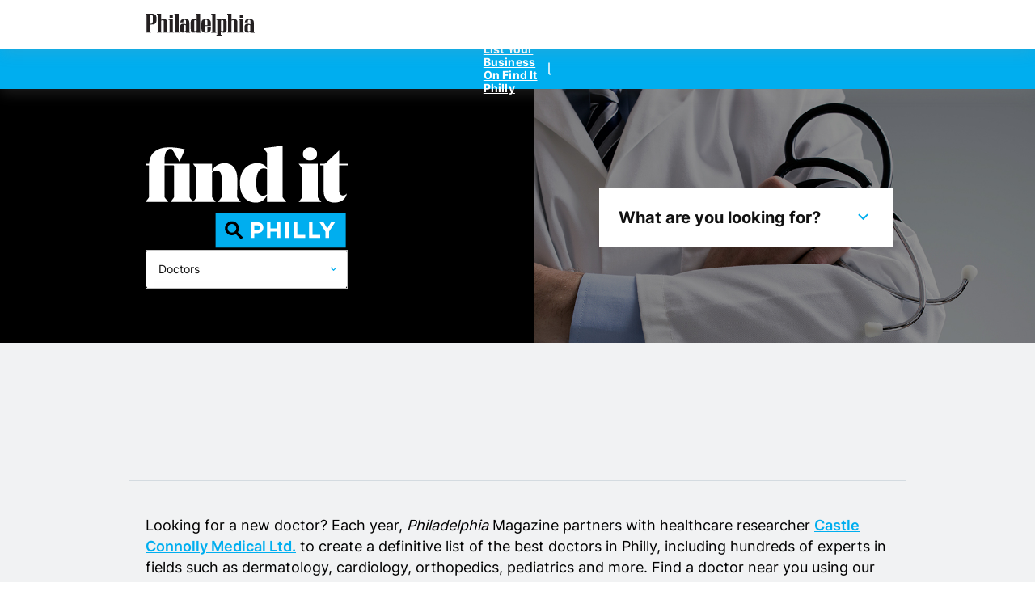

--- FILE ---
content_type: text/html; charset=UTF-8
request_url: https://www.phillymag.com/find-a-doctor/specialty/psychiatry/
body_size: 22282
content:
<!DOCTYPE html>
<html lang="en-US" class="no-js">
	<head>
		<meta charset="UTF-8" />
		<meta name="viewport" content="width=device-width, initial-scale=1" />
		<link rel="preconnect" href="https://securepubads.g.doubleclick.net" /><link rel="preconnect" href="https://www.googleadservices.com" /><link rel="preconnect" href="https://s.ntv.io" /><link rel="preconnect" href="https://ib.adnxs.com" /><link rel="preconnect" href="https://ap.lijit.com" />	<!-- Below is a recommended list of pre-connections, which allow the network to establish each connection quicker, speeding up response times and improving ad performance. -->
	<link rel="preconnect" href="https://a.pub.network/" crossorigin />
	<link rel="preconnect" href="https://b.pub.network/" crossorigin />
	<link rel="preconnect" href="https://c.pub.network/" crossorigin />
	<link rel="preconnect" href="https://d.pub.network/" crossorigin />
	<link rel="preconnect" href="https://btloader.com/" crossorigin />
	<link rel="preconnect" href="https://api.btloader.com/" crossorigin />
	<link rel="preconnect" href="https://cdn.confiant-integrations.net" crossorigin />
	<!-- Below is a link to a CSS file that accounts for Cumulative Layout Shift, a new Core Web Vitals subset that Google uses to help rank your site in search -->
	<!-- The file is intended to eliminate the layout shifts that are seen when ads load into the page. If you don't want to use this, simply remove this file -->
	<!-- To find out more about CLS, visit https://web.dev/vitals/ -->
	<link rel="stylesheet" href="https://a.pub.network/phillymag-com/cls.css">
	<script data-cfasync="false" type="text/javascript">
	var freestar = freestar || {};
	freestar.queue = freestar.queue || [];
	freestar.config = freestar.config || {};
	freestar.config.enabled_slots = [];
	freestar.config.targeting = [
		{
		"phillymag_banner-1": {
			"pos": ["1"],
		}
	},
	{
		"phillymag_banner-2": {
			"pos": ["2"],
		}
	},
	{
		"phillymag_banner-3": {
			"pos": ["3"],
		}
	},
	{
		"phillymag_rail-1": {
			"pos": ["1"],
		}
	},
	{
		"phillymag_rail-2": {
			"pos": ["2"],
		}
	},
	{
		"phillymag_rail-3": {
			"pos": ["3"],
		}
	},
	{
		"phillymag_curated_module-1": {
			"pos": ["1"],
		}
	},
	{
		"phillymag_curated_module-2": {
			"pos": ["2"],
		}
	},
	{
		"phillymag_curated_module-3": {
			"pos": ["3"],
		}
	},
		];
	freestar.initCallback = function () { (freestar.config.enabled_slots.length === 0) ? freestar.initCallbackCalled = false : freestar.newAdSlots(freestar.config.enabled_slots) }
	</script>
	<script src="https://a.pub.network/phillymag-com/pubfig.min.js" data-cfasync="false" async></script>
	<style>
	#pmLink {
		visibility: hidden;
		text-decoration: none;
		cursor: pointer;
		background: transparent;
		border: none;
	}

	#pmLink:hover {
		visibility: visible;
		color: grey;
	}
	</style>
	<script>(function(html){html.className = html.className.replace(/\bno-js\b/,'js')})(document.documentElement);</script>
<title>Philadelphia Psychiatry Doctors | Philly's Best Doctors | Philadelphia Magazine</title>
<meta name='robots' content='max-image-preview:large' />
	<style>img:is([sizes="auto" i], [sizes^="auto," i]) { contain-intrinsic-size: 3000px 1500px }</style>
	<link rel='dns-prefetch' href='//securepubads.g.doubleclick.net' />
<link rel='dns-prefetch' href='//s.ntv.io' />
<link rel='dns-prefetch' href='//www.phillymag.com' />
<link rel="alternate" type="application/rss+xml" title="Philadelphia Doctors &raquo; Feed" href="https://www.phillymag.com/find-a-doctor/feed/" />
<link rel="alternate" type="application/rss+xml" title="Philadelphia Doctors &raquo; Psychiatry Category Feed" href="https://www.phillymag.com/find-a-doctor/specialty/psychiatry/feed/" />
<script type="text/javascript">
/* <![CDATA[ */
window._wpemojiSettings = {"baseUrl":"https:\/\/s.w.org\/images\/core\/emoji\/15.0.3\/72x72\/","ext":".png","svgUrl":"https:\/\/s.w.org\/images\/core\/emoji\/15.0.3\/svg\/","svgExt":".svg","source":{"concatemoji":"https:\/\/cdn10.phillymag.com\/find-a-doctor\/wp-includes\/js\/wp-emoji-release.min.js?ver=6.7.1"}};
/*! This file is auto-generated */
!function(i,n){var o,s,e;function c(e){try{var t={supportTests:e,timestamp:(new Date).valueOf()};sessionStorage.setItem(o,JSON.stringify(t))}catch(e){}}function p(e,t,n){e.clearRect(0,0,e.canvas.width,e.canvas.height),e.fillText(t,0,0);var t=new Uint32Array(e.getImageData(0,0,e.canvas.width,e.canvas.height).data),r=(e.clearRect(0,0,e.canvas.width,e.canvas.height),e.fillText(n,0,0),new Uint32Array(e.getImageData(0,0,e.canvas.width,e.canvas.height).data));return t.every(function(e,t){return e===r[t]})}function u(e,t,n){switch(t){case"flag":return n(e,"\ud83c\udff3\ufe0f\u200d\u26a7\ufe0f","\ud83c\udff3\ufe0f\u200b\u26a7\ufe0f")?!1:!n(e,"\ud83c\uddfa\ud83c\uddf3","\ud83c\uddfa\u200b\ud83c\uddf3")&&!n(e,"\ud83c\udff4\udb40\udc67\udb40\udc62\udb40\udc65\udb40\udc6e\udb40\udc67\udb40\udc7f","\ud83c\udff4\u200b\udb40\udc67\u200b\udb40\udc62\u200b\udb40\udc65\u200b\udb40\udc6e\u200b\udb40\udc67\u200b\udb40\udc7f");case"emoji":return!n(e,"\ud83d\udc26\u200d\u2b1b","\ud83d\udc26\u200b\u2b1b")}return!1}function f(e,t,n){var r="undefined"!=typeof WorkerGlobalScope&&self instanceof WorkerGlobalScope?new OffscreenCanvas(300,150):i.createElement("canvas"),a=r.getContext("2d",{willReadFrequently:!0}),o=(a.textBaseline="top",a.font="600 32px Arial",{});return e.forEach(function(e){o[e]=t(a,e,n)}),o}function t(e){var t=i.createElement("script");t.src=e,t.defer=!0,i.head.appendChild(t)}"undefined"!=typeof Promise&&(o="wpEmojiSettingsSupports",s=["flag","emoji"],n.supports={everything:!0,everythingExceptFlag:!0},e=new Promise(function(e){i.addEventListener("DOMContentLoaded",e,{once:!0})}),new Promise(function(t){var n=function(){try{var e=JSON.parse(sessionStorage.getItem(o));if("object"==typeof e&&"number"==typeof e.timestamp&&(new Date).valueOf()<e.timestamp+604800&&"object"==typeof e.supportTests)return e.supportTests}catch(e){}return null}();if(!n){if("undefined"!=typeof Worker&&"undefined"!=typeof OffscreenCanvas&&"undefined"!=typeof URL&&URL.createObjectURL&&"undefined"!=typeof Blob)try{var e="postMessage("+f.toString()+"("+[JSON.stringify(s),u.toString(),p.toString()].join(",")+"));",r=new Blob([e],{type:"text/javascript"}),a=new Worker(URL.createObjectURL(r),{name:"wpTestEmojiSupports"});return void(a.onmessage=function(e){c(n=e.data),a.terminate(),t(n)})}catch(e){}c(n=f(s,u,p))}t(n)}).then(function(e){for(var t in e)n.supports[t]=e[t],n.supports.everything=n.supports.everything&&n.supports[t],"flag"!==t&&(n.supports.everythingExceptFlag=n.supports.everythingExceptFlag&&n.supports[t]);n.supports.everythingExceptFlag=n.supports.everythingExceptFlag&&!n.supports.flag,n.DOMReady=!1,n.readyCallback=function(){n.DOMReady=!0}}).then(function(){return e}).then(function(){var e;n.supports.everything||(n.readyCallback(),(e=n.source||{}).concatemoji?t(e.concatemoji):e.wpemoji&&e.twemoji&&(t(e.twemoji),t(e.wpemoji)))}))}((window,document),window._wpemojiSettings);
/* ]]> */
</script>
<style id='wp-emoji-styles-inline-css' type='text/css'>

	img.wp-smiley, img.emoji {
		display: inline !important;
		border: none !important;
		box-shadow: none !important;
		height: 1em !important;
		width: 1em !important;
		margin: 0 0.07em !important;
		vertical-align: -0.1em !important;
		background: none !important;
		padding: 0 !important;
	}
</style>
<link rel='stylesheet' id='wp-block-library-css' href='https://cdn10.phillymag.com/wp-includes/css/dist/block-library/style.min.css?ver=6.7.1' type='text/css' media='all' />
<style id='co-authors-plus-coauthors-style-inline-css' type='text/css'>
.wp-block-co-authors-plus-coauthors.is-layout-flow [class*=wp-block-co-authors-plus]{display:inline}

</style>
<style id='co-authors-plus-avatar-style-inline-css' type='text/css'>
.wp-block-co-authors-plus-avatar :where(img){height:auto;max-width:100%;vertical-align:bottom}.wp-block-co-authors-plus-coauthors.is-layout-flow .wp-block-co-authors-plus-avatar :where(img){vertical-align:middle}.wp-block-co-authors-plus-avatar:is(.alignleft,.alignright){display:table}.wp-block-co-authors-plus-avatar.aligncenter{display:table;margin-inline:auto}

</style>
<style id='co-authors-plus-image-style-inline-css' type='text/css'>
.wp-block-co-authors-plus-image{margin-bottom:0}.wp-block-co-authors-plus-image :where(img){height:auto;max-width:100%;vertical-align:bottom}.wp-block-co-authors-plus-coauthors.is-layout-flow .wp-block-co-authors-plus-image :where(img){vertical-align:middle}.wp-block-co-authors-plus-image:is(.alignfull,.alignwide) :where(img){width:100%}.wp-block-co-authors-plus-image:is(.alignleft,.alignright){display:table}.wp-block-co-authors-plus-image.aligncenter{display:table;margin-inline:auto}

</style>
<style id='global-styles-inline-css' type='text/css'>
:root{--wp--preset--aspect-ratio--square: 1;--wp--preset--aspect-ratio--4-3: 4/3;--wp--preset--aspect-ratio--3-4: 3/4;--wp--preset--aspect-ratio--3-2: 3/2;--wp--preset--aspect-ratio--2-3: 2/3;--wp--preset--aspect-ratio--16-9: 16/9;--wp--preset--aspect-ratio--9-16: 9/16;--wp--preset--color--black: #000000;--wp--preset--color--cyan-bluish-gray: #abb8c3;--wp--preset--color--white: #ffffff;--wp--preset--color--pale-pink: #f78da7;--wp--preset--color--vivid-red: #cf2e2e;--wp--preset--color--luminous-vivid-orange: #ff6900;--wp--preset--color--luminous-vivid-amber: #fcb900;--wp--preset--color--light-green-cyan: #7bdcb5;--wp--preset--color--vivid-green-cyan: #00d084;--wp--preset--color--pale-cyan-blue: #8ed1fc;--wp--preset--color--vivid-cyan-blue: #0693e3;--wp--preset--color--vivid-purple: #9b51e0;--wp--preset--gradient--vivid-cyan-blue-to-vivid-purple: linear-gradient(135deg,rgba(6,147,227,1) 0%,rgb(155,81,224) 100%);--wp--preset--gradient--light-green-cyan-to-vivid-green-cyan: linear-gradient(135deg,rgb(122,220,180) 0%,rgb(0,208,130) 100%);--wp--preset--gradient--luminous-vivid-amber-to-luminous-vivid-orange: linear-gradient(135deg,rgba(252,185,0,1) 0%,rgba(255,105,0,1) 100%);--wp--preset--gradient--luminous-vivid-orange-to-vivid-red: linear-gradient(135deg,rgba(255,105,0,1) 0%,rgb(207,46,46) 100%);--wp--preset--gradient--very-light-gray-to-cyan-bluish-gray: linear-gradient(135deg,rgb(238,238,238) 0%,rgb(169,184,195) 100%);--wp--preset--gradient--cool-to-warm-spectrum: linear-gradient(135deg,rgb(74,234,220) 0%,rgb(151,120,209) 20%,rgb(207,42,186) 40%,rgb(238,44,130) 60%,rgb(251,105,98) 80%,rgb(254,248,76) 100%);--wp--preset--gradient--blush-light-purple: linear-gradient(135deg,rgb(255,206,236) 0%,rgb(152,150,240) 100%);--wp--preset--gradient--blush-bordeaux: linear-gradient(135deg,rgb(254,205,165) 0%,rgb(254,45,45) 50%,rgb(107,0,62) 100%);--wp--preset--gradient--luminous-dusk: linear-gradient(135deg,rgb(255,203,112) 0%,rgb(199,81,192) 50%,rgb(65,88,208) 100%);--wp--preset--gradient--pale-ocean: linear-gradient(135deg,rgb(255,245,203) 0%,rgb(182,227,212) 50%,rgb(51,167,181) 100%);--wp--preset--gradient--electric-grass: linear-gradient(135deg,rgb(202,248,128) 0%,rgb(113,206,126) 100%);--wp--preset--gradient--midnight: linear-gradient(135deg,rgb(2,3,129) 0%,rgb(40,116,252) 100%);--wp--preset--font-size--small: 13px;--wp--preset--font-size--medium: var(--wp--custom--font-size--20);--wp--preset--font-size--large: 36px;--wp--preset--font-size--x-large: 42px;--wp--preset--font-size--2-xl: var(--wp--custom--font-size--48);--wp--preset--font-size--xl: var(--wp--custom--font-size--40);--wp--preset--font-size--l: var(--wp--custom--font-size--24);--wp--preset--font-size--ms: var(--wp--custom--font-size-18);--wp--preset--font-size--s: var(--wp--custom--font-size--16);--wp--preset--font-size--xs: var(--wp--custom--font-size--14);--wp--preset--font-family--inter: "Inter", sans-serif;--wp--preset--spacing--20: 0.44rem;--wp--preset--spacing--30: 0.67rem;--wp--preset--spacing--40: 1rem;--wp--preset--spacing--50: 1.5rem;--wp--preset--spacing--60: 2.25rem;--wp--preset--spacing--70: 3.38rem;--wp--preset--spacing--80: 5.06rem;--wp--preset--shadow--natural: 6px 6px 9px rgba(0, 0, 0, 0.2);--wp--preset--shadow--deep: 12px 12px 50px rgba(0, 0, 0, 0.4);--wp--preset--shadow--sharp: 6px 6px 0px rgba(0, 0, 0, 0.2);--wp--preset--shadow--outlined: 6px 6px 0px -3px rgba(255, 255, 255, 1), 6px 6px rgba(0, 0, 0, 1);--wp--preset--shadow--crisp: 6px 6px 0px rgba(0, 0, 0, 1);--wp--custom--color--black: #111111;--wp--custom--color--white: #ffffff;--wp--custom--color--gray-50: #f4f4f4;--wp--custom--color--gray-100: #f1f2f3;--wp--custom--color--gray-200: #f9f9f9;--wp--custom--color--gray-300: #d4dbe0;--wp--custom--color--gray-400: #c4c4c4;--wp--custom--color--gray-500: #969696;--wp--custom--color--gray-600: #444545;--wp--custom--color--red: #d3242a;--wp--custom--color--blue: #00aeef;--wp--custom--color--blue-alt: #00648a;--wp--custom--color--blue-100: #f4f8fc;--wp--custom--font-weight--regular: 400;--wp--custom--font-weight--medium: 500;--wp--custom--font-weight--semi-bold: 600;--wp--custom--font-weight--bold: 700;--wp--custom--font-size--base: 1rem;--wp--custom--font-size--48: calc(var(--wp--custom--font-size--base) * 3);--wp--custom--font-size--40: calc(var(--wp--custom--font-size--base) * 2.5);--wp--custom--font-size--24: calc(var(--wp--custom--font-size--base) * 1.5);--wp--custom--font-size--20: calc(var(--wp--custom--font-size--base) * 1.25);--wp--custom--font-size--18: calc(var(--wp--custom--font-size--base) * 1.125);--wp--custom--font-size--16: var(--wp--custom--font-size--base);--wp--custom--font-size--14: calc(var(--wp--custom--font-size--base) * 0.875);--wp--custom--line-height--100: 1;--wp--custom--line-height--110: 1.1;--wp--custom--line-height--115: 1.15;--wp--custom--line-height--130: 1.30;--wp--custom--line-height--135: 1.35;--wp--custom--line-height--145: 1.45;--wp--custom--line-height--150: 1.50;--wp--custom--border-radius--s: 4px;--wp--custom--border-radius--m: 6px;--wp--custom--border-radius--l: 8px;--wp--custom--border-radius--xl: 16px;--wp--custom--box-shadow--1: 0px 5px 18px 0px rgba(0, 0, 0, 0.80);--wp--custom--box-shadow--2: 0px 20px 30px -10px rgba(0, 0, 0, 0.70);--wp--custom--box-shadow--3: 0 5px 18px 0 rgb(151 151 151 / 20%);--wp--custom--spacing--base: 8px;--wp--custom--spacing--08: calc(var(--wp--custom--spacing--base) * 1);--wp--custom--spacing--16: calc(var(--wp--custom--spacing--base) * 2);--wp--custom--spacing--24: calc(var(--wp--custom--spacing--base) * 3);--wp--custom--spacing--32: calc(var(--wp--custom--spacing--base) * 4);--wp--custom--spacing--40: calc(var(--wp--custom--spacing--base) * 5);--wp--custom--spacing--48: calc(var(--wp--custom--spacing--base) * 6);--wp--custom--spacing--56: calc(var(--wp--custom--spacing--base) * 7);--wp--custom--spacing--64: calc(var(--wp--custom--spacing--base) * 8);--wp--custom--spacing--72: calc(var(--wp--custom--spacing--base) * 9);--wp--custom--spacing--80: calc(var(--wp--custom--spacing--base) * 10);}:root { --wp--style--global--content-size: 960px;--wp--style--global--wide-size: 1358px; }:where(body) { margin: 0; }.wp-site-blocks > .alignleft { float: left; margin-right: 2em; }.wp-site-blocks > .alignright { float: right; margin-left: 2em; }.wp-site-blocks > .aligncenter { justify-content: center; margin-left: auto; margin-right: auto; }:where(.is-layout-flex){gap: 0.5em;}:where(.is-layout-grid){gap: 0.5em;}.is-layout-flow > .alignleft{float: left;margin-inline-start: 0;margin-inline-end: 2em;}.is-layout-flow > .alignright{float: right;margin-inline-start: 2em;margin-inline-end: 0;}.is-layout-flow > .aligncenter{margin-left: auto !important;margin-right: auto !important;}.is-layout-constrained > .alignleft{float: left;margin-inline-start: 0;margin-inline-end: 2em;}.is-layout-constrained > .alignright{float: right;margin-inline-start: 2em;margin-inline-end: 0;}.is-layout-constrained > .aligncenter{margin-left: auto !important;margin-right: auto !important;}.is-layout-constrained > :where(:not(.alignleft):not(.alignright):not(.alignfull)){max-width: var(--wp--style--global--content-size);margin-left: auto !important;margin-right: auto !important;}.is-layout-constrained > .alignwide{max-width: var(--wp--style--global--wide-size);}body .is-layout-flex{display: flex;}.is-layout-flex{flex-wrap: wrap;align-items: center;}.is-layout-flex > :is(*, div){margin: 0;}body .is-layout-grid{display: grid;}.is-layout-grid > :is(*, div){margin: 0;}body{font-family: "Inter", sans-serif;font-size: var(--wp--custom--font-size--base);padding-top: 0px;padding-right: 0px;padding-bottom: 0px;padding-left: 0px;}a:where(:not(.wp-element-button)){text-decoration: underline;}:root :where(.wp-element-button, .wp-block-button__link){background-color: #32373c;border-width: 0;color: #fff;font-family: inherit;font-size: inherit;line-height: inherit;padding: calc(0.667em + 2px) calc(1.333em + 2px);text-decoration: none;}.has-black-color{color: var(--wp--preset--color--black) !important;}.has-cyan-bluish-gray-color{color: var(--wp--preset--color--cyan-bluish-gray) !important;}.has-white-color{color: var(--wp--preset--color--white) !important;}.has-pale-pink-color{color: var(--wp--preset--color--pale-pink) !important;}.has-vivid-red-color{color: var(--wp--preset--color--vivid-red) !important;}.has-luminous-vivid-orange-color{color: var(--wp--preset--color--luminous-vivid-orange) !important;}.has-luminous-vivid-amber-color{color: var(--wp--preset--color--luminous-vivid-amber) !important;}.has-light-green-cyan-color{color: var(--wp--preset--color--light-green-cyan) !important;}.has-vivid-green-cyan-color{color: var(--wp--preset--color--vivid-green-cyan) !important;}.has-pale-cyan-blue-color{color: var(--wp--preset--color--pale-cyan-blue) !important;}.has-vivid-cyan-blue-color{color: var(--wp--preset--color--vivid-cyan-blue) !important;}.has-vivid-purple-color{color: var(--wp--preset--color--vivid-purple) !important;}.has-black-background-color{background-color: var(--wp--preset--color--black) !important;}.has-cyan-bluish-gray-background-color{background-color: var(--wp--preset--color--cyan-bluish-gray) !important;}.has-white-background-color{background-color: var(--wp--preset--color--white) !important;}.has-pale-pink-background-color{background-color: var(--wp--preset--color--pale-pink) !important;}.has-vivid-red-background-color{background-color: var(--wp--preset--color--vivid-red) !important;}.has-luminous-vivid-orange-background-color{background-color: var(--wp--preset--color--luminous-vivid-orange) !important;}.has-luminous-vivid-amber-background-color{background-color: var(--wp--preset--color--luminous-vivid-amber) !important;}.has-light-green-cyan-background-color{background-color: var(--wp--preset--color--light-green-cyan) !important;}.has-vivid-green-cyan-background-color{background-color: var(--wp--preset--color--vivid-green-cyan) !important;}.has-pale-cyan-blue-background-color{background-color: var(--wp--preset--color--pale-cyan-blue) !important;}.has-vivid-cyan-blue-background-color{background-color: var(--wp--preset--color--vivid-cyan-blue) !important;}.has-vivid-purple-background-color{background-color: var(--wp--preset--color--vivid-purple) !important;}.has-black-border-color{border-color: var(--wp--preset--color--black) !important;}.has-cyan-bluish-gray-border-color{border-color: var(--wp--preset--color--cyan-bluish-gray) !important;}.has-white-border-color{border-color: var(--wp--preset--color--white) !important;}.has-pale-pink-border-color{border-color: var(--wp--preset--color--pale-pink) !important;}.has-vivid-red-border-color{border-color: var(--wp--preset--color--vivid-red) !important;}.has-luminous-vivid-orange-border-color{border-color: var(--wp--preset--color--luminous-vivid-orange) !important;}.has-luminous-vivid-amber-border-color{border-color: var(--wp--preset--color--luminous-vivid-amber) !important;}.has-light-green-cyan-border-color{border-color: var(--wp--preset--color--light-green-cyan) !important;}.has-vivid-green-cyan-border-color{border-color: var(--wp--preset--color--vivid-green-cyan) !important;}.has-pale-cyan-blue-border-color{border-color: var(--wp--preset--color--pale-cyan-blue) !important;}.has-vivid-cyan-blue-border-color{border-color: var(--wp--preset--color--vivid-cyan-blue) !important;}.has-vivid-purple-border-color{border-color: var(--wp--preset--color--vivid-purple) !important;}.has-vivid-cyan-blue-to-vivid-purple-gradient-background{background: var(--wp--preset--gradient--vivid-cyan-blue-to-vivid-purple) !important;}.has-light-green-cyan-to-vivid-green-cyan-gradient-background{background: var(--wp--preset--gradient--light-green-cyan-to-vivid-green-cyan) !important;}.has-luminous-vivid-amber-to-luminous-vivid-orange-gradient-background{background: var(--wp--preset--gradient--luminous-vivid-amber-to-luminous-vivid-orange) !important;}.has-luminous-vivid-orange-to-vivid-red-gradient-background{background: var(--wp--preset--gradient--luminous-vivid-orange-to-vivid-red) !important;}.has-very-light-gray-to-cyan-bluish-gray-gradient-background{background: var(--wp--preset--gradient--very-light-gray-to-cyan-bluish-gray) !important;}.has-cool-to-warm-spectrum-gradient-background{background: var(--wp--preset--gradient--cool-to-warm-spectrum) !important;}.has-blush-light-purple-gradient-background{background: var(--wp--preset--gradient--blush-light-purple) !important;}.has-blush-bordeaux-gradient-background{background: var(--wp--preset--gradient--blush-bordeaux) !important;}.has-luminous-dusk-gradient-background{background: var(--wp--preset--gradient--luminous-dusk) !important;}.has-pale-ocean-gradient-background{background: var(--wp--preset--gradient--pale-ocean) !important;}.has-electric-grass-gradient-background{background: var(--wp--preset--gradient--electric-grass) !important;}.has-midnight-gradient-background{background: var(--wp--preset--gradient--midnight) !important;}.has-small-font-size{font-size: var(--wp--preset--font-size--small) !important;}.has-medium-font-size{font-size: var(--wp--preset--font-size--medium) !important;}.has-large-font-size{font-size: var(--wp--preset--font-size--large) !important;}.has-x-large-font-size{font-size: var(--wp--preset--font-size--x-large) !important;}.has-2-xl-font-size{font-size: var(--wp--preset--font-size--2-xl) !important;}.has-xl-font-size{font-size: var(--wp--preset--font-size--xl) !important;}.has-l-font-size{font-size: var(--wp--preset--font-size--l) !important;}.has-ms-font-size{font-size: var(--wp--preset--font-size--ms) !important;}.has-s-font-size{font-size: var(--wp--preset--font-size--s) !important;}.has-xs-font-size{font-size: var(--wp--preset--font-size--xs) !important;}.has-inter-font-family{font-family: var(--wp--preset--font-family--inter) !important;}
:where(.wp-block-post-template.is-layout-flex){gap: 1.25em;}:where(.wp-block-post-template.is-layout-grid){gap: 1.25em;}
:where(.wp-block-columns.is-layout-flex){gap: 2em;}:where(.wp-block-columns.is-layout-grid){gap: 2em;}
:root :where(.wp-block-pullquote){font-size: 1.5em;line-height: 1.6;}
</style>
<link rel='stylesheet' id='styles-css' href='https://cdn10.phillymag.com/wp-content/themes/metrocorp-directory-new/dist/css/frontend.css?ver=e73d20b1ca79310d0064' type='text/css' media='all' />
<script type="text/javascript" id="gpt-js-extra">
/* <![CDATA[ */
var mcAds = {"advertiserSlug":"","currentSite":"phillymag","gptNetworkID":"\/307442\/a.site195.tmus\/","hasBannerThree":"false","isArchive":"true","isGeodir":"true","isSingle":"","postType":"post","slots":{"banner-1":{"adUnit":"banner","adSizes":"[[728, 90], [320, 100], [970, 250], [320, 50], [970, 90]]","id":"banner-1","mapping":"bannerOneMapping","hasSettings":true,"targeting":{"pos":"1"}},"mobile_sticky":{"adUnit":"mobile_sticky","adSizes":"[320, 50]","id":"mobile_sticky","isMobile":true,"hasSettings":true}},"slotsFired":[],"slotsViewed":[],"targeting":{"cat":["psychiatry"],"directory":"Doctor","environment":"production","post_type":"section","category":"pfind-a-doctor, psychiatry","mgd_search":"pfind-a-doctor-results"},"debug":""};
/* ]]> */
</script>
<script type="text/javascript" src="https://securepubads.g.doubleclick.net/tag/js/gpt.js" id="gpt-js" async></script>
<script type="text/javascript" id="gpt-js-after">
/* <![CDATA[ */
!function(){var e={909:function(){window.googletag=window.googletag||{},googletag.cmd=googletag.cmd||[],googletag.cmd.push((function(){mcAds.mapping={},mcAds.mapping.bannerOneMapping=googletag.sizeMapping().addSize([0,0],[[320,100],[320,50]]).addSize([768,200],[[728,90]]).addSize([1050,200],[[728,90],[970,90],[970,250]]).build(),mcAds.mapping.bannerMapping=googletag.sizeMapping().addSize([0,0],[[300,250],[320,100],[320,50]]).addSize([768,200],[[728,90]]).addSize([1050,200],[[728,90],[970,90],[970,250]]).build(),mcAds.mapping.railMapping=googletag.sizeMapping().addSize([0,0],[[300,250],[320,100],[320,50]]).addSize([768,200],[[300,250],[300,600]]).addSize([1050,200],[[300,250],[300,600]]).build(),mcAds.mapping.toprailMapping=googletag.sizeMapping().addSize([0,0],[[300,150],[300,90]]).addSize([768,200],[[300,150],[300,90]]).addSize([1050,200],[[300,150],[300,90]]).build(),mcAds.mapping.inlineMapping=googletag.sizeMapping().addSize([0,0],[[300,250],[320,50],[320,100]]).addSize([768,200],[[300,250],[320,50],[320,100]]).addSize([1050,200],[[300,250],[320,50],[320,100]]).build(),mcAds.mapping.searchMapping=googletag.sizeMapping().addSize([0,0],[[300,250],[320,100],[320,50]]).addSize([768,200],[[728,90],[300,250]]).addSize([1050,200],[[728,90],[970,90],[970,250],[300,250]]).build(),mcAds.mapping.adrevealMapping=googletag.sizeMapping().addSize([0,0],[[360,585]]).addSize([650,200],[[780,300]]).addSize([1050,200],[[1300,500]]).build()}))},90:function(){gtpMaybeMoveRailOneSlot=function(){if(!(window.innerWidth<=768)&&"undefined"!==typeof mcAds&&mcAds.isSingle){var e=document.querySelector(".sidebar");if(e){var t=document.getElementById(mcAds.currentSite+"_rail-1");if(t){t.classList.remove("freestar-sticky"),t.classList.add("sticky-single-ad");var i=e.children.length;e.insertBefore(t,e.children[i]),window.stickyAds&&window.stickyAds.update()}}}},gptDirectoryMaybeRepositionBannerSlot=function(){if(!(window.innerWidth<=768)&&"undefined"!==typeof mcgdVars&&"isSingle"in mcgdVars&&"true"===mcgdVars.isSingle){var e=document.getElementById(mcAds.currentSite+"banner-1"),t=document.getElementById("geodir-wrapper-content").querySelector(".listing-profile");e&&t&&t.insertBefore(e,t.lastChild.nextSibling)}}},547:function(){window.googletag=window.googletag||{},googletag.cmd=googletag.cmd||[],googletag.cmd.push((function(){if(mcAds.slots){window.gptDirectoryMaybeRepositionBannerSlot();var e=window.innerWidth<=768;if("targeting"in mcAds&&"object"===typeof mcAds.targeting&&null!==mcAds.targeting)for(var t in mcAds.targeting)googletag.pubads().setTargeting(t,mcAds.targeting[t]);for(var i in mcAds.slots){var n;if((!("isMobile"in mcAds.slots[i])||!mcAds.slots[i].isMobile||e)&&((!("isDesktop"in mcAds.slots[i]&&mcAds.slots[i].isDesktop&&e)||document.getElementById("bestof-nav-wrapper"))&&document.getElementById(i))){if("outOfPage"in mcAds.slots[i]&&mcAds.slots[i].outOfPage){var o=mcAds.slots[i].id;"outOfPageFormat"in mcAds.slots[i]&&(o=googletag.enums.OutOfPageFormat[mcAds.slots[i].outOfPageFormat]),n=googletag.defineOutOfPageSlot(mcAds.gptNetworkID+mcAds.slots[i].adUnit,o)}else{var d=mcAds.slots[i].adSizes;0===d.lastIndexOf("[",0)&&(d=JSON.parse(d)),n=googletag.defineSlot(mcAds.gptNetworkID+mcAds.slots[i].adUnit,d,mcAds.slots[i].id)}if("mapping"in mcAds&&"mapping"in mcAds.slots[i]&&mcAds.slots[i].mapping in mcAds.mapping&&n.defineSizeMapping(mcAds.mapping[mcAds.slots[i].mapping]),"targeting"in mcAds.slots[i]&&"object"===typeof mcAds.slots[i].targeting&&null!==mcAds.slots[i].targeting)for(var s in mcAds.slots[i].targeting)n.setTargeting(s,mcAds.slots[i].targeting[s]);n.addService(googletag.pubads()),mcAds.slotsFired[mcAds.slots[i].id]=n}}googletag.pubads().enableAsyncRendering(),googletag.pubads().disableInitialLoad(),googletag.pubads().enableSingleRequest(),googletag.enableServices(),window.gtpMaybeMoveRailOneSlot(),googletag.pubads().addEventListener("slotRenderEnded",(function(t){var i=t.slot.getSlotElementId(),n=(String(t.size),mcAds.currentSite+"_ad-reveal");if(!t.isEmpty&&i===n){console.log("HAS AD REVEAL"),document.body.classList.add("has-reveal");var o=document.getElementById(n);console.log(o);var d=o.clientHeight,s=document.getElementsByTagName("body")[0],a=document.body,g=document.documentElement,l=Math.max(a.scrollHeight,a.offsetHeight,g.clientHeight,g.scrollHeight,g.offsetHeight),r=document.getElementById("under-reveal"),c=document.getElementById("wpadminbar");c&&(c.style.position="absolute",c.style.top=0),r.style.height=l+"px";var p=d,m=(p-0)/60,u=0,f=!1,y=setInterval((function(){if((u+=m)>=p)return clearInterval(y),s.style.marginTop=p+"px",r.style.top=p+"px",c&&(c.style.top=p+"px"),f=!0,void("undefined"!==window.stickyHeader&&window.mcStickyHeader.update());s.style.marginTop=u+"px",r.style.top=u+"px",c&&(c.style.top=u+"px")}),1e3/60);document.addEventListener("scroll",(function(t){if(f)if(window.pageYOffset>d){var i=document.getElementById("js-mobile-sticky");e&&(i.style.display="block"),c&&(c.style.position="fixed",c.style.top=0),o.style.visibility="hidden"}else c&&(c.style.position="absolute",c.style.top=p+"px"),o.style.visibility="visible"}))}}))}}))},193:function(){window.addEventListener("message",(function(e){if("initdfp"===e.data){if(!e.source)return;var t=window.innerWidth||document.body.clientWidth,i="tiny";t>=1400?i="x-large":t>=1024?i="large":t>=970?i="fullmenu":t>=768?i="medium":t>=560?i="small-medium":t>=320&&(i="small");var n="breakpoint:"+i+"-mc";e.source.postMessage(n,"*")}}),!1)}},t={};function i(n){var o=t[n];if(void 0!==o)return o.exports;var d=t[n]={exports:{}};return e[n](d,d.exports,i),d.exports}i.n=function(e){var t=e&&e.__esModule?function(){return e.default}:function(){return e};return i.d(t,{a:t}),t},i.d=function(e,t){for(var n in t)i.o(t,n)&&!i.o(e,n)&&Object.defineProperty(e,n,{enumerable:!0,get:t[n]})},i.o=function(e,t){return Object.prototype.hasOwnProperty.call(e,t)},function(){"use strict";i(90),i(909),i(547),i(193)}()}();
/* ]]> */
</script>
<script type="text/javascript" src="https://s.ntv.io/serve/load.js" id="nativo-tracking-js" async></script>
<link rel="https://api.w.org/" href="https://www.phillymag.com/find-a-doctor/wp-json/" /><link rel="alternate" title="JSON" type="application/json" href="https://www.phillymag.com/find-a-doctor/wp-json/wp/v2/categories/69" /><link rel="EditURI" type="application/rsd+xml" title="RSD" href="https://www.phillymag.com/find-a-doctor/xmlrpc.php?rsd" />
<meta name="generator" content="WordPress 6.7.1" />
<meta name="description" content="Philadelphia Magazine&#039;s list of the Philly region&#039;s best doctors. You can search by location, name, or near where you are.  Click to see if your doctor is on the list."><style class='wp-fonts-local' type='text/css'>
@font-face{font-family:Inter;font-style:normal;font-weight:400;font-display:block;src:url('https://cdn10.phillymag.com/wp-content/themes/metrocorp-directory-new/assets/fonts/inter/inter-v12-latin-regular.woff2') format('woff2');}
@font-face{font-family:Inter;font-style:normal;font-weight:500;font-display:block;src:url('https://cdn10.phillymag.com/wp-content/themes/metrocorp-directory-new/assets/fonts/inter/inter-v12-latin-500.woff2') format('woff2');}
@font-face{font-family:Inter;font-style:normal;font-weight:600;font-display:block;src:url('https://cdn10.phillymag.com/wp-content/themes/metrocorp-directory-new/assets/fonts/inter/inter-v12-latin-600.woff2') format('woff2');}
@font-face{font-family:Inter;font-style:normal;font-weight:700;font-display:block;src:url('https://cdn10.phillymag.com/wp-content/themes/metrocorp-directory-new/assets/fonts/inter/inter-v12-latin-700.woff2') format('woff2');}
</style>
<link rel="icon" href="https://cdn10.phillymag.com/wp-content/uploads/sites/32/2018/05/cropped-phillymag-favicon-32x32.png" sizes="32x32" />
<link rel="icon" href="https://cdn10.phillymag.com/wp-content/uploads/sites/32/2018/05/cropped-phillymag-favicon-32x32.png" sizes="192x192" />
<link rel="apple-touch-icon" href="https://cdn10.phillymag.com/wp-content/uploads/sites/32/2018/05/cropped-phillymag-favicon-32x32.png" />
<meta name="msapplication-TileImage" content="https://cdn10.phillymag.com/wp-content/uploads/sites/32/2018/05/cropped-phillymag-favicon-32x32.png" />
<script>dataLayer = [{"content_type":"non-post","post_id":"non-post","category":"psychiatry"}];gtmLoaded=true;</script><!-- Google Tag Manager -->
<noscript>
<iframe src="//www.googletagmanager.com/ns.html?id=GTM-PLKVN8" height="0" width="0" style="display:none;visibility:hidden"></iframe></noscript>
<script>
window.dataLayer = window.dataLayer || [];
if ( typeof dataLayer[0].gaReferer === 'undefined' ) {
	var referrer = document.referrer, siteURL = window.location.origin;
	if ( ! referrer || referrer.indexOf( siteURL ) === 0 ) {
		dataLayer[0].gaReferer = null;
	} else {
		dataLayer[0].gaReferer = referrer;
	}
}

dataLayer.push({
	'gtm.start': new Date().getTime(),
	event: 'gtm.js'
});
</script>
<script async type="text/javascript" src="https://www.googletagmanager.com/gtm.js?id=GTM-PLKVN8"></script><!-- End Google Tag Manager -->
	</head>
	<body class="archive category category-psychiatry category-69 is-philly">
		
		<a href="#main" class="skip-to-content-link visually-hidden-focusable">Skip to main content</a>

		<header class="banner banner--cta philly" id="banner">
			
<div class="header-top">
	<div class="container">
		<div id="inner-header">
			<a href="https://www.phillymag.com/" class="site-logo">
				<svg xmlns="http://www.w3.org/2000/svg" xml:space="preserve" width="400.209" height="80.156" viewBox="0 0 400.209 80.156"><path fill="#231F20" d="M100.256 15.164H87.924V2.84h12.332v12.324zm3.152 51.054h-3.155V20.359H84.762v2.523h3.153V66.218h-3.153v2.847h18.646v-2.847zm254.328-51.054h-12.332V2.84h12.332v12.324zM16.855 2.943h2.523c5.836 0 7.177 1.64 7.177 11.626v10.655c0 9.908-1.341 11.549-7.177 11.549h-2.523V2.943zm3.132 63.266h-3.548V39.708h5.859c12.146 0 17.563-4.47 17.563-14.487V14.493C39.861 4.475 34.444.008 22.298.008H0v2.914h3.551v63.287H0v2.85h19.987v-2.85zm118.998-7.373c0 3.282.395 5.59 3.944 5.59 1.576 0 3.548-1.275 4.889-2.468V42.967c-1.42-1.116-3.155-1.938-4.889-1.938-3.392 0-3.944 2.011-3.944 5.143v12.664zm-12.674-2.827V49c0-8.201 3.676-12.025 11.569-12.025 2.271 0 6.555.257 9.74 1.964l.614.329V28.957c0-3.778-.36-6.672-4.912-6.672-4.317 0-4.675 3.156-4.675 6.672v3.225h-11.074v-1.36c0-7.49 5.152-11.133 15.749-11.133 11.185 0 17.248 2.132 17.248 13.371v33.515h3.154v2.848h-15.49v-3.875l-.68.559c-2.703 2.217-6.224 3.344-10.463 3.344-7.355 0-10.78-4.274-10.78-13.442m51.994-27.498c0-3.055.474-4.694 3.706-4.694 1.737 0 3.55.746 5.126 1.639v36.353c-1.34 1.119-3.31 2.392-4.888 2.392-3.55 0-3.962-2.234-3.962-5.511l.018-30.179zm-1.893 40.94c4.239 0 7.757-1.127 10.46-3.344l.681-.559v3.875h15.414v-2.848h-3.158V0h-15.41v2.835h3.154v19.339l-.6-.289c-3.017-1.465-6.508-2.273-9.83-2.273-7.734 0-11.491 3.449-11.491 10.54v25.857c0 9.168 3.424 13.442 10.78 13.442m40.717-27.378h9.743V29.081c.001-1.748.001-3.402-.586-4.698-.691-1.515-2.081-2.248-4.249-2.248-2.201 0-3.61.733-4.31 2.245-.599 1.294-.599 2.95-.598 4.7V42.073zM204.871 57.05V32.015c0-8.346 5.644-12.403 17.246-12.403 11.501 0 17.091 4.057 17.091 12.403v12.996h-22.079v14.943c0 3.954.368 6.976 4.988 6.976 1.58 0 2.728-.38 3.504-1.158 1.263-1.27 1.257-3.32 1.252-5.305l-.001-.438V49.792h12.336v7.258c0 8.344-5.59 12.401-17.091 12.401-11.602 0-17.246-4.057-17.246-12.401m54.887 9.542H256.525V0h-15.413v2.838h3.157V66.592h-3.157v2.847h18.646v-2.847zm-135.242 2.473h-18.645v-2.847h3.152V2.838h-3.152V.001h15.413v66.217H124.516v2.847zm250.683-22.893c0-3.132.55-5.143 3.942-5.143 1.737 0 3.47.822 4.89 1.938v18.991c-1.34 1.193-3.313 2.468-4.89 2.468-3.549 0-3.942-2.308-3.942-5.59V46.172zm-1.623 23.279c4.236 0 7.755-1.127 10.461-3.344l.681-.559v3.875h15.491v-2.848h-3.154V33.06c0-11.239-6.062-13.371-17.251-13.371-10.598 0-15.749 3.643-15.749 11.133v1.36h11.076v-3.225c0-3.516.357-6.672 4.673-6.672 4.553 0 4.914 2.894 4.914 6.672v10.311l-.612-.329c-3.192-1.707-7.472-1.964-9.741-1.964-7.895 0-11.573 3.824-11.573 12.025v7.009c0 9.168 3.428 13.442 10.784 13.442m-12.687-.386h-18.646v-2.847h3.153V22.882h-3.153v-2.523h15.491v45.859H360.889v2.847zm-84.543-43.682c1.578-.894 3.392-1.638 5.127-1.638 3.311 0 3.705 1.638 3.705 4.618v30.473c0 3.282-.394 5.59-3.942 5.59-1.577 0-3.549-.677-4.89-1.87V25.383zm-.898 40.778.678.54c3.021 2.415 6.854 2.75 10.547 2.75 7.299 0 10.7-4.272 10.7-13.445V30.077c0-7.039-3.735-10.462-11.413-10.462-3.374 0-6.895.805-9.911 2.27l-.601.292v-1.818h-15.41v2.521h3.157v54.435h-3.157v2.841h18.566v-2.841h-3.156V66.161zm42.475 2.904h-18.644v-2.847h3.155V2.838h-3.155V.001h15.489V22.241l.595-.282c3.189-1.507 6.502-2.271 9.837-2.271 7.573 0 11.413 3.522 11.413 10.464l.007 35.649v.417h3.227v2.847h-18.645v-2.847h3.154V28.885c0-2.694-.317-5.112-4.124-5.112-1.929 0-3.773.854-5.324 1.688l-.22.118v40.639h3.235v2.847zM60.379 66.218H57.147V25.579l.218-.118c1.458-.785 3.381-1.688 5.324-1.688 3.807 0 4.123 2.418 4.123 5.112v37.333H63.656v2.847h18.646v-2.847h-3.179V30.152c0-6.942-3.859-10.464-11.465-10.464-3.344 0-6.773.786-9.917 2.271l-.594.282V.001H41.733v2.837H44.889v63.38H41.733v2.847h18.646v-2.847z" /></svg>				<span class="screen-reader-text">Philadelphia Doctors</span>
			</a>
			<div id="submenu-container">
				<ul class="mp-submenu">
				<li id="menu-item-3970526" class="menu-item menu-item-type-custom menu-item-object-custom menu-item-3970526"><a href="/news/">City Life</a></li>
<li id="menu-item-3970528" class="menu-item menu-item-type-custom menu-item-object-custom menu-item-3970528"><a href="/foobooz/">Restaurants</a></li>
<li id="menu-item-3970532" class="menu-item menu-item-type-custom menu-item-object-custom menu-item-3970532"><a href="/be-well-philly/">Health</a></li>
<li id="menu-item-3970533" class="menu-item menu-item-type-custom menu-item-object-custom menu-item-3970533"><a href="/life-style/">Life &#038; Style</a></li>
<li id="menu-item-3970535" class="menu-item menu-item-type-custom menu-item-object-custom menu-item-3970535"><a href="/philadelphia-wedding/">Weddings</a></li>
<li id="menu-item-3970538" class="menu-item menu-item-type-custom menu-item-object-custom menu-item-3970538"><a href="/property/">Home &#038; Property</a></li>
<li id="menu-item-3970539" class="menu-item menu-item-type-custom menu-item-object-custom menu-item-3970539"><a href="/things-to-do/">Things To Do</a></li>
				</ul>
			</div>
		</div>

		<div id="mobile-nav" tabindex="0">
			<button id="m-user-menu"><svg xmlns="http://www.w3.org/2000/svg" width="36" height="36" viewBox="0 0 36 36"><path d="M4 27h28v-3H4v3zm0-8h28v-3H4v3zM4 8v3h28V8H4z" /></svg></button>
			<ul class="mp-submenu" id="mobile-dropdown">
			<li class='menu-item menu-item-type-custom menu-item-object-custom'><a href="/news/" tabindex="0">City Life</a></li>
<li class='menu-item menu-item-type-custom menu-item-object-custom'><a href="/foobooz/" tabindex="0">Restaurants</a></li>
<li class='menu-item menu-item-type-custom menu-item-object-custom'><a href="/be-well-philly/" tabindex="0">Health</a></li>
<li class='menu-item menu-item-type-custom menu-item-object-custom'><a href="/life-style/" tabindex="0">Life & Style</a></li>
<li class='menu-item menu-item-type-custom menu-item-object-custom'><a href="/philadelphia-wedding/" tabindex="0">Weddings</a></li>
<li class='menu-item menu-item-type-custom menu-item-object-custom'><a href="/property/" tabindex="0">Home & Property</a></li>
<li class='menu-item menu-item-type-custom menu-item-object-custom'><a href="/things-to-do/" tabindex="0">Things To Do</a></li>
			</ul>
		</div>
		<button id="m-close-menu"><svg xmlns="http://www.w3.org/2000/svg" xml:space="preserve" width="21" height="21" viewBox="7.5 7.5 21 21"><path d="M28.5 9.62 26.38 7.5 18 15.88 9.62 7.5 7.5 9.62 15.88 18 7.5 26.38l2.12 2.12L18 20.12l8.38 8.38 2.12-2.12L20.12 18l8.38-8.38z" /></svg></button>
	</div>
</div>
			
	<div class="header-bottom">
		
<div class="header-cta">
	<div class="container header-cta__container">
		<a href="https://www.phillymag.com/find-a-doctor/list-my-business/" class="header-cta-link">			List your business on Find it Philly		</a>
	</div>
</section>
	</div>

		</header>

		
<section class="hero-section">
	<div class="container">
		<div class="hero-logo">
			<a href="https://www.phillymag.com/find-a-doctor">
				<svg xmlns="http://www.w3.org/2000/svg" width="288" height="146" viewBox="0 0 288 146"><g fill="none"><g fill="#FFF"><path d="M67.78 80.28H35.64v-.22l4.14-5.34c.76-1.09.87-1.3.87-2.73V29.93c0-1.52-.32-1.75-1.41-1.75h-12.2v43.8c0 1.31.11 1.64.87 2.73l4.25 5.34v.22H0v-.22l4.14-5.34c.77-1.09.88-1.3.88-2.73v-43.8H.23v-2.29h4.79C6 9.98 16.79 2.58 33.89 2.58c7.52 0 13.73.87 22.13 2.84L48.5 22.96h-.22L38.47 6.18c-.76-1.2-1.09-1.42-2.5-1.42h-.67c-4.68 0-8.28 5.01-8.28 15.25v5.88h35.63v46.09c0 1.31.11 1.64.88 2.73l4.25 5.34v.23Z" /><path d="m131.34 74.72 4.25 5.34v.22h-32.26v-.22l4.14-5.34c.77-.98.87-1.31.87-2.73 0-2.18.33-15.8.33-21.46 0-7.95-.88-15.04-7.74-15.04-2.83 0-4.57 1.2-6.21 3.06V72c0 1.42.11 1.75.87 2.73l4.25 5.34v.22H67.69v-.22l4.14-5.34c.77-.98.88-1.31.88-2.73V34.3c0-1.42-.11-1.74-.88-2.73l-4.14-5.45v-.22h27.03v11.01c2.72-6.65 8.5-11.88 17.98-11.88 11.77 0 18.1 8.61 18.1 23.65 0 7.52-.23 14.71-.33 23.31-.01 1.43.09 1.75.87 2.73m41.87-5.55V33.75c-.87-.54-2.83-1.31-4.91-1.31-5.12 0-10.68 4.36-10.68 20.38 0 14.28 4.04 18.53 9.81 18.53 2.19 0 4.37-.77 5.78-2.18m22.01 2.82c0 1.42.11 1.75.88 2.73l4.25 5.34v.22h-27.14v-9.7c-3.37 6.97-8.82 10.57-16.13 10.57-12.97 0-22.66-9.05-22.66-28.11 0-16.56 10.02-28.01 24.73-28.01 6.54 0 11.45 2.4 14.06 7.52V12.06c0-1.41-.11-1.75-.87-2.72l-4.14-5.45v-.21L195.22.41v71.58Zm28.91-59.92c0-5.99 4.8-9.48 10.13-9.48 5.56 0 10.14 3.48 10.14 9.48 0 5.77-4.57 9.04-10.14 9.04-5.33 0-10.13-3.27-10.13-9.04m21.14 59.92c0 1.42.11 1.75.87 2.73l4.25 5.34v.22h-32.15v-.22l4.14-5.34c.76-.98.88-1.31.88-2.73v-37.7c0-1.42-.11-1.74-.88-2.72l-4.14-5.45v-.22h27.03v46.09Zm8.52-7.29V28.2h-5.02v-2.29h4.36c1.75 0 2.51 0 3.71-1.09l18.74-17.65h.22v18.74H288v2.29h-12.2v35.19c0 4.9 2.18 7.63 5.44 7.63 2.29 0 4.04-1.09 5.24-2.62l.21.11c-1.09 5.99-5.89 12.64-17.32 12.64-10.46 0-15.58-5.77-15.58-16.45" /></g><path fill="#00AEEF" d="M99.79 95.31h185.47v49.83H99.79z" /><path fill="#000" d="m136.12 133.4-7.47-7.47a9.874 9.874 0 0 1-5.54 1.69c-5.49 0-9.96-4.47-9.96-9.96 0-5.49 4.47-9.96 9.96-9.96 5.49 0 9.96 4.47 9.96 9.96 0 2.05-.62 3.96-1.69 5.55l7.47 7.47-2.73 2.72Zm-13.01-21.85c-3.37 0-6.11 2.74-6.11 6.11s2.74 6.11 6.11 6.11 6.11-2.74 6.11-6.11c0-3.36-2.74-6.11-6.11-6.11Z" /><path fill="#FFF" d="M158.97 120.32c2.46 0 3.9-1.47 3.9-3.39v-.06c0-2.21-1.53-3.4-4-3.4h-3.81v6.86h3.91v-.01Zm-8.84-11.3h9.15c5.35 0 8.59 3.17 8.59 7.75v.06c0 5.19-4.04 7.88-9.06 7.88h-3.75v6.72h-4.93v-22.41Zm23 0h4.93v8.87h9.1v-8.87h4.92v22.41h-4.92v-8.99h-9.1v8.99h-4.93zm26.18 0h4.93v22.41h-4.93zm12.14 0h4.93v17.93h11.16v4.48h-16.09zm21.43 0h4.93v17.93h11.16v4.48h-16.09zm23.57 13.58-8.61-13.58h5.76l5.34 9 5.45-9h5.6l-8.61 13.48v8.93h-4.93z" /></g></svg>			</a>
			
	<div class="form-field form-field--single-select">
		<label id="directories-label" class="screen-reader-text" for="directories"
			>Directories</label
		>
		<select
			class="form-control js-choices-single"
			data-trigger
			name="directories"
			id="directories"
		>
			<option value="https://www.phillymag.com/dentists">Dentists</option><option value="https://www.phillymag.com/find-a-doctor" selected="selected">Doctors</option><option value="https://www.phillymag.com/home-design">Home Design</option><option value="https://www.phillymag.com/private-schools">Private Schools</option><option value="https://www.phillymag.com/real-estate-agents">Real Estate Agents</option><option value="https://www.phillymag.com/senior-living">Senior Living</option><option value="https://www.phillymag.com/weddings">Wedding Vendors</option>		</select>
	</div>
			</div>

		<div class="hero-content">
							
<details class="header-search-details header-search-details--archive">
	<summary class="header-search-summary header-search-summary--archive">What are you looking for?</summary>
	<div class="header-search-details-inner header-search-details-inner--archive">
		<form class="search-form" role="search" autocomplete="off" action="https://www.phillymag.com/find-a-doctor/" method="get">
	<fieldset>
		<legend>What are you looking for?</legend>
		
							<div class="form-field form-field--search">
					<label id="search-label" for="search">Search For...</label>					<div class="form-field__input-wrapper">
						<input type="search" id="search" name="s" placeholder="Search for ..." />						<svg xmlns="http://www.w3.org/2000/svg" width="16" height="17" fill="none" viewBox="0 0 16 17"><g><path fill="#D3242A" d="M10.333 10.159h-.526l-.187-.18a4.314 4.314 0 0 0 1.047-2.82 4.333 4.333 0 1 0-4.334 4.333c1.074 0 2.06-.393 2.82-1.046l.18.186v.527l3.334 3.327.993-.994-3.327-3.333Zm-4 0c-1.66 0-3-1.34-3-3s1.34-3 3-3 3 1.34 3 3-1.34 3-3 3Z" /></g><defs><path fill="#fff" d="M0 .826h16v16H0z" /></defs></svg>					</div>
				</div>
					
							
				<div class="form-field form-field--multi-select">
					<label id="mc_city-label" for="mc_city">Office Location</label>					<select class="form-control js-choices-multiple" data-trigger name="mc_city[]" id="mc_city" multiple>						<option value="">Select from list</option>						<option value="abington" >Abington (55)</option><option value="ardmore" >Ardmore (10)</option><option value="aston" >Aston (1)</option><option value="bala-cynwyd" >Bala Cynwyd (21)</option><option value="bensalem" >Bensalem (14)</option><option value="berwyn" >Berwyn (10)</option><option value="blackwood" >Blackwood (1)</option><option value="blue-bell" >Blue Bell (17)</option><option value="bordentown" >Bordentown (4)</option><option value="bristol" >Bristol (1)</option><option value="broomall" >Broomall (17)</option><option value="browns-mills" >Browns Mills (5)</option><option value="bryn-mawr" >Bryn Mawr (124)</option><option value="burlington" >Burlington (1)</option><option value="burlington-township" >Burlington Township (2)</option><option value="camden" >Camden (43)</option><option value="chadds-ford" >Chadds Ford (4)</option><option value="chalfont" >Chalfont (11)</option><option value="cherry-hill" >Cherry Hill (46)</option><option value="chester" >Chester (5)</option><option value="coatesville" >Coatesville (1)</option><option value="collegeville" >Collegeville (5)</option><option value="collingswood" >Collingswood (1)</option><option value="conshohocken" >Conshohocken (3)</option><option value="crum-lynne" >Crum Lynne (1)</option><option value="darby" >Darby (16)</option><option value="deptford" >Deptford (2)</option><option value="devon" >Devon (2)</option><option value="downingtown" >Downingtown (7)</option><option value="doylestown" >Doylestown (58)</option><option value="drexel-hill" >Drexel Hill (3)</option><option value="east-norriton" >East Norriton (16)</option><option value="east-windsor" >East Windsor (4)</option><option value="eddystone" >Eddystone (3)</option><option value="egg-harbor-township" >Egg Harbor Township (10)</option><option value="elkins-park" >Elkins Park (28)</option><option value="erdenheim" >Erdenheim (2)</option><option value="exton" >Exton (20)</option><option value="fairless-hills" >Fairless Hills (3)</option><option value="feasterville" >Feasterville (1)</option><option value="flourtown" >Flourtown (4)</option><option value="folsom" >Folsom (1)</option><option value="fort-washington" >Fort Washington (7)</option><option value="fountainville" >Fountainville (1)</option><option value="furlong" >Furlong (3)</option><option value="galloway" >Galloway (1)</option><option value="gladwyne" >Gladwyne (1)</option><option value="glen-mills" >Glen Mills (31)</option><option value="glenside" >Glenside (1)</option><option value="gloucester-city" >Gloucester City (1)</option><option value="haddon-heights" >Haddon Heights (7)</option><option value="hainesport" >Hainesport (5)</option><option value="hamilton" >Hamilton (1)</option><option value="hamilton-township" >Hamilton Township (10)</option><option value="hatboro" >Hatboro (7)</option><option value="haverford" >Haverford (6)</option><option value="havertown" >Havertown (17)</option><option value="hockessin" >Hockessin (2)</option><option value="holland" >Holland (1)</option><option value="hopewell" >Hopewell (1)</option><option value="horsham" >Horsham (24)</option><option value="huntingdon-valley" >Huntingdon Valley (4)</option><option value="jenkintown" >Jenkintown (11)</option><option value="kennett-square" >Kennett Square (4)</option><option value="king-of-prussia" >King of Prussia (26)</option><option value="lafayette-hill" >Lafayette Hill (1)</option><option value="langhorne" >Langhorne (37)</option><option value="lansdale" >Lansdale (15)</option><option value="lawrence-township" >Lawrence Township (1)</option><option value="lawrenceville" >Lawrenceville (7)</option><option value="levittown" >Levittown (1)</option><option value="limerick" >Limerick (10)</option><option value="linwood" >Linwood (3)</option><option value="logan-township" >Logan Township (1)</option><option value="lower-gwynedd" >Lower Gwynedd (2)</option><option value="lumberton" >Lumberton (3)</option><option value="malvern" >Malvern (15)</option><option value="marlton" >Marlton (36)</option><option value="mays-landing" >Mays Landing (1)</option><option value="meadowbrook" >Meadowbrook (5)</option><option value="medford" >Medford (6)</option><option value="media" >Media (50)</option><option value="mercerville" >Mercerville (1)</option><option value="mickleton" >Mickleton (2)</option><option value="middletown" >Middletown (3)</option><option value="milmont-park" >Milmont Park (1)</option><option value="montgomery" >Montgomery (1)</option><option value="moorestown" >Moorestown (19)</option><option value="morristown" >Morristown (1)</option><option value="mount-laurel" >Mount Laurel (16)</option><option value="mullica-hill" >Mullica Hill (7)</option><option value="narberth" >Narberth (11)</option><option value="new-britain" >New Britain (3)</option><option value="new-castle" >New Castle (1)</option><option value="new-york" >New York (1)</option><option value="newark" >Newark (51)</option><option value="newtown" >Newtown (14)</option><option value="newtown-square" >Newtown Square (14)</option><option value="norristown" >Norristown (4)</option><option value="north-wales" >North Wales (4)</option><option value="northfield" >Northfield (6)</option><option value="oaks" >Oaks (2)</option><option value="paoli" >Paoli (61)</option><option value="pennington" >Pennington (10)</option><option value="pennsauken" >Pennsauken (1)</option><option value="philadelphia" >Philadelphia (1371)</option><option value="phoenixville" >Phoenixville (12)</option><option value="plymouth-meeting" >Plymouth Meeting (14)</option><option value="pomona" >Pomona (3)</option><option value="pottstown" >Pottstown (9)</option><option value="princeton" >Princeton (33)</option><option value="princeton-junction" >Princeton Junction (3)</option><option value="quakertown" >Quakertown (6)</option><option value="radnor" >Radnor (11)</option><option value="richboro" >Richboro (1)</option><option value="ridley-park" >Ridley Park (5)</option><option value="robbinsville" >Robbinsville (3)</option><option value="rockledge" >Rockledge (5)</option><option value="rosemont" >Rosemont (7)</option><option value="rydal" >Rydal (8)</option><option value="sellersville" >Sellersville (19)</option><option value="sewell" >Sewell (19)</option><option value="sicklerville" >Sicklerville (2)</option><option value="somers-point" >Somers Point (8)</option><option value="souderton" >Souderton (1)</option><option value="southampton" >Southampton (10)</option><option value="spring-house" >Spring House (1)</option><option value="springfield" >Springfield (7)</option><option value="stratford" >Stratford (4)</option><option value="swarthmore" >Swarthmore (1)</option><option value="thorndale" >Thorndale (2)</option><option value="trenton" >Trenton (4)</option><option value="trevose" >Trevose (1)</option><option value="turnersville" >Turnersville (2)</option><option value="upland" >Upland (17)</option><option value="villanova" >Villanova (7)</option><option value="voorhees" >Voorhees (58)</option><option value="voorhees-township" >Voorhees Township (1)</option><option value="vorhees" >Vorhees (3)</option><option value="wallingford" >Wallingford (1)</option><option value="warminster" >Warminster (7)</option><option value="warrington" >Warrington (6)</option><option value="washington-crossing" >Washington Crossing (3)</option><option value="wayne" >Wayne (8)</option><option value="west-chester" >West Chester (52)</option><option value="west-deptford" >West Deptford (2)</option><option value="west-grove" >West Grove (4)</option><option value="westampton" >Westampton (1)</option><option value="williamstown" >Williamstown (1)</option><option value="willingboro" >Willingboro (3)</option><option value="willow-grove" >Willow Grove (25)</option><option value="wilmington" >Wilmington (96)</option><option value="woodbury" >Woodbury (8)</option><option value="wrightstown" >Wrightstown (1)</option><option value="wyncote" >Wyncote (1)</option><option value="wyndmoor" >Wyndmoor (2)</option><option value="wynnewood" >Wynnewood (117)</option><option value="wyomissing" >Wyomissing (2)</option><option value="yardley" >Yardley (11)</option>					</select>
					<button class="choices__close-button" aria-expanded="false">
						<svg xmlns="http://www.w3.org/2000/svg" width="20" height="21" fill="none" viewBox="0 0 20 21"><path fill="#D3242A" d="M15 8.465 13.825 7.29 10 11.106 6.175 7.29 5 8.465l5 5 5-5Z" /></svg>					</button>
				</div>
					
							
				<div class="form-field form-field--multi-select">
					<label id="category-label" for="category">Specialty</label>					<select class="form-control js-choices-multiple" data-trigger name="cat[]" id="category" multiple>						<option value="">Select from list</option>						<option value="887" >Addiction Medicine (3)</option><option value="334" >Addiction Psychiatry (5)</option><option value="162" >Adolescent Medicine (5)</option><option value="87" >Allergy and Immunology (43)</option><option value="774" >Anesthesiology (31)</option><option value="922" >Anesthesiology and Pain Medicine (1)</option><option value="1550" >Bariatric Surgery (8)</option><option value="178" >Cardiac Electrophysiology (53)</option><option value="100" >Cardiovascular Disease (190)</option><option value="133" >Child and Adolescent Psychiatry (11)</option><option value="136" >Child Neurology (12)</option><option value="1531" >Chiropractic (1)</option><option value="144" >Clinical Genetics (7)</option><option value="19" >Colon and Rectal Surgery (24)</option><option value="912" >Critical Care Medicine (1)</option><option value="211" >Dermatology (114)</option><option value="917" >Developmental-Behavioral Pediatrics (1)</option><option value="842" >Diabetes and Metabolism (53)</option><option value="43" >Diagnostic Radiology (51)</option><option value="841" >Emergency Medicine (56)</option><option value="812" >Endocrinology (53)</option><option value="896" >Facial Plastic Surgery/Otolaryngology (12)</option><option value="153" >Family Medicine (147)</option><option value="122" >Gastroenterology (132)</option><option value="337" >Geriatric Medicine (18)</option><option value="909" >Geriatric Psychiatry (1)</option><option value="49" >Gynecologic Oncology (19)</option><option value="229" >Hand Surgery (32)</option><option value="262" >Hematology (14)</option><option value="891" >Hospice and Palliative Medicine (7)</option><option value="23" >Infectious Disease (48)</option><option value="25" >Internal Medicine (226)</option><option value="180" >Interventional Cardiology (47)</option><option value="27" >Maternal and Fetal Medicine (15)</option><option value="40" >Medical Oncology (142)</option><option value="52" >Neonatal-Perinatal Medicine (17)</option><option value="127" >Nephrology (64)</option><option value="306" >Neurological Surgery (37)</option><option value="84" >Neurology (56)</option><option value="901" >Neuroradiology (8)</option><option value="899" >Nuclear Medicine (5)</option><option value="236" >Obstetrics and Gynecology (80)</option><option value="59" >Ophthalmology (152)</option><option value="65" >Orthopedic Surgery (127)</option><option value="885" >Other (4)</option><option value="165" >Otolaryngology (79)</option><option value="281" >Pain Medicine (14)</option><option value="304" >Pathology (33)</option><option value="93" >Pediatric Allergy and Immunology (8)</option><option value="905" >Pediatric Anesthesiology (4)</option><option value="328" >Pediatric Cardiology (24)</option><option value="920" >Pediatric Critical Care Medicine (2)</option><option value="808" >Pediatric Dermatology (3)</option><option value="1555" >Pediatric Emergency Medicine (1)</option><option value="309" >Pediatric Endocrinology (12)</option><option value="310" >Pediatric Gastroenterology (24)</option><option value="313" >Pediatric Hematology-Oncology (18)</option><option value="894" >Pediatric Infectious Diseases (5)</option><option value="914" >Pediatric Nephrology (4)</option><option value="1544" >Pediatric Neurological Surgery (6)</option><option value="1547" >Pediatric Orthopedic Surgery (13)</option><option value="904" >Pediatric Otolaryngology (10)</option><option value="338" >Pediatric Pulmonology (10)</option><option value="1557" >Pediatric Radiology (2)</option><option value="1565" >Pediatric Rehabilitation Medicine (3)</option><option value="341" >Pediatric Rheumatology (5)</option><option value="147" >Pediatric Surgery (13)</option><option value="333" >Pediatric Urology (12)</option><option value="770" >Pediatrics (141)</option><option value="193" >Physical Medicine and Rehabilitation (58)</option><option value="62" >Plastic Surgery (65)</option><option value="907" >Podiatry (5)</option><option value="69" >Psychiatry (34)</option><option value="125" >Pulmonary Disease (85)</option><option value="103" >Radiation Oncology (51)</option><option value="434" >Reproductive Endocrinology/Infertility (18)</option><option value="119" >Rheumatology (40)</option><option value="924" >Sexual Medicine (1)</option><option value="325" >Sleep Medicine (7)</option><option value="115" >Sports Medicine (30)</option><option value="37" >Surgery (94)</option><option value="1553" >Surgical Oncology (20)</option><option value="55" >Thoracic and Cardiac Surgery (21)</option><option value="1563" >Thoracic Surgery (13)</option><option value="444" >Urogynecology/Female Pelvic Medicine and Reconstructive Surgery (13)</option><option value="28" >Urology (79)</option><option value="46" >Vascular and Interventional Radiology (29)</option><option value="34" >Vascular Surgery (20)</option>					</select>
					<button class="choices__close-button" aria-expanded="false">
						<svg xmlns="http://www.w3.org/2000/svg" width="20" height="21" fill="none" viewBox="0 0 20 21"><path fill="#D3242A" d="M15 8.465 13.825 7.29 10 11.106 6.175 7.29 5 8.465l5 5 5-5Z" /></svg>					</button>
				</div>
					
		<button type="submit" class="button">
			<span>Find</span>
			<svg xmlns="http://www.w3.org/2000/svg" width="17" height="16" fill="none" viewBox="0 0 17 16"><g><path fill="#D3242A" d="m8.5 2.667-.94.94 3.72 3.726H3.167v1.333h8.113l-3.72 3.727.94.94L13.833 8 8.5 2.667Z" /></g><defs><path fill="#fff" d="M.5 0h16v16H.5z" /></defs></svg>		</button>
	</fieldset>
</form>
	</div>
</details>
						<img width="2000" height="486" src="https://cdn10.phillymag.com/wp-content/uploads/sites/32/2018/07/Doctors-1.jpg" class="attachment-full size-full" alt="" decoding="async" fetchpriority="high" srcset="https://cdn10.phillymag.com/wp-content/uploads/sites/32/2018/07/Doctors-1.jpg 2000w, https://cdn10.phillymag.com/wp-content/uploads/sites/32/2018/07/Doctors-1-300x73.jpg 300w, https://cdn10.phillymag.com/wp-content/uploads/sites/32/2018/07/Doctors-1-768x187.jpg 768w, https://cdn10.phillymag.com/wp-content/uploads/sites/32/2018/07/Doctors-1-1024x249.jpg 1024w" sizes="(max-width: 2000px) 100vw, 2000px" />		</div>
	</div>
</section>

<section class="ad-section">
	<div align="center" data-freestar-ad="__320x100 __970x250" id="phillymag_banner-1" class="gpt-ad advertisement container">
	<script data-cfasync="false" type="text/javascript">
	freestar.config.enabled_slots.push({ placementName: "phillymag_banner", slotId: "phillymag_banner-1" });
	</script>
	</div></section>

		<main id="main" role="main" tabindex="-1" class="main container">

	<div class="search-header">
	<div class="container">
		<div>
			<p>Looking for a new doctor? Each year, <i>Philadelphia</i> Magazine partners with healthcare researcher <a href="https://feature-pdocs.stage.phillymag.com/about-castle-connolly/">Castle Connolly Medical Ltd.</a> to create a definitive list of the best doctors in Philly, including hundreds of experts in fields such as dermatology, cardiology, orthopedics, pediatrics and more. Find a doctor near you using our carefully curated list to discover a life-changing (or life-saving) doctor in Philadelphia. Plus, download <i>Philadelphia</i> magazine’s <a href="https://connect.metrocorpmedia.com/files/html/flipbooks/pm2505-TD/pm2505-TD.html">2025 Top Doctors Featured Profiles</a> now.</p>
		</div>
			</div>
</div>

			
<h2 class="category-page-title">
	Philadelphia Psychiatry</h2>

	
	<section itemscope itemtype="https://schema.org/CategoryPage" class="search-listing-container">

		<div class="results-count">
			<div class="results-count__count">Showing 1 - 10 of <strong>34 results</strong></div>	
			<div class="results-count__per-page">
			<form class="results-count_dropdown">
								<div class="form-field form-field--single-select">
					<label id="result-count-label" for="results-count">Results per page</label>
					<select class="form-control js-choices-single" onChange="window.location.replace(this.options[this.selectedIndex].value)" aria-label="Results count selector" id="results-count">
													<option value="/find-a-doctor/specialty/psychiatry/?posts_per_page=10" selected='selected'>10</option>													<option value="/find-a-doctor/specialty/psychiatry/?posts_per_page=20">20</option>													<option value="/find-a-doctor/specialty/psychiatry/?posts_per_page=50">50</option>													<option value="/find-a-doctor/specialty/psychiatry/?posts_per_page=100">100</option>											</select>
				</div>
			</form>
		</div>
	</div>

		
											<div class="search-listing search-listing-wide is-edl">

	<div class="search-listing__inner-left">
					<div class="search-listing__badges">
								<span class="edl-badge">Featured</span>			</div>
		
					<a class="search-listing__image-link" href="https://www.phillymag.com/find-a-doctor/nathan-hardy/">
				<img class="search-listing__image" src="https://cdn10.phillymag.com/wp-content/uploads/sites/32/2025/04/Nathan-Hardy-Cornell-Child-Psychiatry.jpg" width="300" height="300" alt="avatar">			</a>
		
		<div class="search-listing__content">
			<h2 class="search-listing__title">
				<a class="search-listing__title-link" href="https://www.phillymag.com/find-a-doctor/nathan-hardy/">Nathan Hardy, MD</a>
			</h2>

							<div class="search-listing__specialty">
					<a class="search-listing__specialty-link" href="https://www.phillymag.com/find-a-doctor/specialty/child-and-adolescent-psychiatry/">Child and Adolescent Psychiatry</a>				</div>
			
							<div class="search-listing__practice-meta">
					<a href="https://www.phillymag.com/find-a-doctor/?s=&#038;location=Philadelphia" class="search-listing__location">Philadelphia</a><span class="search-listing__address">1528 Walnut St, Philadelphia, PA, 19102</span><a href="tel:267-358-6155" class="search-listing__phone-number js-telephone-link">267-358-6155</a>				</div>
					</div>
	</div>

			<div class="search-listing__excerpt">
			<div class="search-listing__excerpt-text">
				<p>Dr. Hardy is an American Board of Psychiatry and Neurology board-certified psychiatrist who specializes in both Child &amp; Adolescent Psychiatry as well as Adult...</p>
			</div>
			<div class="search-listing__excerpt-more">
				<div class="search-listing__address">1528 Walnut St, Philadelphia, PA, 19102</div><a href="tel:267-358-6155" class="search-listing__phone-number js-telephone-link">267-358-6155</a><a href="mailto:&#083;&#099;hedul&#105;&#110;&#103;&#064;Ri&#116;&#116;&#101;&#110;&#104;o&#117;&#115;&#101;P&#065;&#046;com" class="button-link button-link--large js-appointment-link">Schedule an Appointment</a>			</div>
			<a class="search-listing__more-details-link" href="https://www.phillymag.com/find-a-doctor/nathan-hardy/">More Details</a>		</div>
	</div>
											<div class="search-listing search-listing-wide is-edl">

	<div class="search-listing__inner-left">
					<div class="search-listing__badges">
								<span class="edl-badge">Featured</span>			</div>
		
					<a class="search-listing__image-link" href="https://www.phillymag.com/find-a-doctor/chris-pagnani/">
				<img class="search-listing__image" src="https://cdn10.phillymag.com/wp-content/uploads/sites/32/2024/02/Pagnani200.jpg" width="300" height="300" alt="avatar">			</a>
		
		<div class="search-listing__content">
			<h2 class="search-listing__title">
				<a class="search-listing__title-link" href="https://www.phillymag.com/find-a-doctor/chris-pagnani/">Chris Pagnani, MD</a>
			</h2>

							<div class="search-listing__specialty">
					<a class="search-listing__specialty-link" href="https://www.phillymag.com/find-a-doctor/specialty/psychiatry/">Psychiatry</a>				</div>
			
							<div class="search-listing__practice-meta">
					<a href="https://www.phillymag.com/find-a-doctor/?s=&#038;location=Philadelphia" class="search-listing__location">Philadelphia</a><span class="search-listing__address">1528 Walnut St, Philadelphia, PA, 19102</span><a href="tel:267-687-0655" class="search-listing__phone-number js-telephone-link">267-687-0655</a>				</div>
					</div>
	</div>

			<div class="search-listing__excerpt">
			<div class="search-listing__excerpt-text">
				<p>Instructor of Psychiatry at Johns Hopkins Hospital (2012-Present), Supervisor for Residents in Psychiatry at Jefferson Hospital (2012-Present), Founder &amp; Medical Director of Rittenhouse Psychiatric...</p>
			</div>
			<div class="search-listing__excerpt-more">
				<div class="search-listing__address">1528 Walnut St, Philadelphia, PA, 19102</div><a href="tel:267-687-0655" class="search-listing__phone-number js-telephone-link">267-687-0655</a><a href="mailto:&#115;&#099;&#104;&#101;d&#117;&#108;i&#110;&#103;&#064;r&#105;tten&#104;&#111;u&#115;e&#112;&#097;.&#099;o&#109;" class="button-link button-link--large js-appointment-link">Schedule an Appointment</a>			</div>
			<a class="search-listing__more-details-link" href="https://www.phillymag.com/find-a-doctor/chris-pagnani/">More Details</a>		</div>
	</div>
											<div class="search-listing search-listing-wide is-edl">

	<div class="search-listing__inner-left">
					<div class="search-listing__badges">
								<span class="edl-badge">Featured</span>			</div>
		
					<a class="search-listing__image-link" href="https://www.phillymag.com/find-a-doctor/thomas-scary/">
				<img class="search-listing__image" src="https://cdn10.phillymag.com/wp-content/uploads/sites/32/2024/02/T.Scary-pic.jpg" width="300" height="300" alt="avatar">			</a>
		
		<div class="search-listing__content">
			<h2 class="search-listing__title">
				<a class="search-listing__title-link" href="https://www.phillymag.com/find-a-doctor/thomas-scary/">Thomas Scary, MD, MA</a>
			</h2>

							<div class="search-listing__specialty">
					<a class="search-listing__specialty-link" href="https://www.phillymag.com/find-a-doctor/specialty/psychiatry/">Psychiatry</a>				</div>
			
							<div class="search-listing__practice-meta">
					<a href="https://www.phillymag.com/find-a-doctor/?s=&#038;location=Philadelphia" class="search-listing__location">Philadelphia</a><span class="search-listing__address">1528 Walnut St, Philadelphia, PA, 19102</span><a href="tel:267-358-6155" class="search-listing__phone-number js-telephone-link">267-358-6155</a>				</div>
					</div>
	</div>

			<div class="search-listing__excerpt">
			<div class="search-listing__excerpt-text">
				<p>Dr. Scary is a Board-Certified Psychiatrist who treats adolescents (18+) and adults in his outpatient private practice at Rittenhouse Psychiatric Associates. He offers both...</p>
			</div>
			<div class="search-listing__excerpt-more">
				<div class="search-listing__address">1528 Walnut St, Philadelphia, PA, 19102</div><a href="tel:267-358-6155" class="search-listing__phone-number js-telephone-link">267-358-6155</a><a href="mailto:s&#099;h&#101;du&#108;&#105;&#110;&#103;&#064;r&#105;&#116;&#116;en&#104;&#111;u&#115;&#101;&#112;a.c&#111;&#109;" class="button-link button-link--large js-appointment-link">Schedule an Appointment</a>			</div>
			<a class="search-listing__more-details-link" href="https://www.phillymag.com/find-a-doctor/thomas-scary/">More Details</a>		</div>
	</div>
											<div class="search-listing search-listing-wide is-edl">

	<div class="search-listing__inner-left">
					<div class="search-listing__badges">
								<span class="edl-badge">Featured</span>			</div>
		
					<a class="search-listing__image-link" href="https://www.phillymag.com/find-a-doctor/gracie-yeo/">
				<img class="search-listing__image" src="https://cdn10.phillymag.com/wp-content/uploads/sites/32/2024/02/Gracie-Yeo-MD.jpg" width="300" height="300" alt="avatar">			</a>
		
		<div class="search-listing__content">
			<h2 class="search-listing__title">
				<a class="search-listing__title-link" href="https://www.phillymag.com/find-a-doctor/gracie-yeo/">Gracie Yeo, MD</a>
			</h2>

							<div class="search-listing__specialty">
					<a class="search-listing__specialty-link" href="https://www.phillymag.com/find-a-doctor/specialty/child-and-adolescent-psychiatry/">Child and Adolescent Psychiatry</a>				</div>
			
							<div class="search-listing__practice-meta">
					<a href="https://www.phillymag.com/find-a-doctor/?s=&#038;location=Paoli" class="search-listing__location">Paoli</a><span class="search-listing__address">30 S. Valley Rd, Paoli, PA, 19301</span><a href="tel:267-358-6099" class="search-listing__phone-number js-telephone-link">267-358-6099</a>				</div>
					</div>
	</div>

			<div class="search-listing__excerpt">
			<div class="search-listing__excerpt-text">
				<p>Dr. Yeo is Dual Board Certified in Child &amp; Adolescent Psychiatry and Adult Psychiatry. She is the Director of Child &amp; Adolescent Psychiatry at...</p>
			</div>
			<div class="search-listing__excerpt-more">
				<div class="search-listing__address">30 S. Valley Rd, Paoli, PA, 19301</div><a href="tel:267-358-6099" class="search-listing__phone-number js-telephone-link">267-358-6099</a><a href="mailto:sched&#117;&#108;ing&#064;&#114;&#105;&#116;&#116;&#101;&#110;housepa.c&#111;m" class="button-link button-link--large js-appointment-link">Schedule an Appointment</a>			</div>
			<a class="search-listing__more-details-link" href="https://www.phillymag.com/find-a-doctor/gracie-yeo/">More Details</a>		</div>
	</div>
											<div class="search-listing search-listing-wide no-featured-image">

	<div class="search-listing__inner-left">
					<div class="search-listing__badges">
				<span class="top-badge">Top Doctors</span>							</div>
		
		
		<div class="search-listing__content">
			<h2 class="search-listing__title">
				<a class="search-listing__title-link" href="https://www.phillymag.com/find-a-doctor/amy-bebawi/">Amy Bebawi, DO</a>
			</h2>

							<div class="search-listing__specialty">
					<a class="search-listing__specialty-link" href="https://www.phillymag.com/find-a-doctor/specialty/psychiatry/">Psychiatry</a>				</div>
			
							<div class="search-listing__practice-meta">
					<a href="https://www.phillymag.com/find-a-doctor/?s=&#038;location=Bryn%20Mawr" class="search-listing__location">Bryn Mawr</a><span class="search-listing__address">Main Line Health Psychiatric Associates, Bryn Mawr, PA, 19010</span><a href="tel:888-227-3898" class="search-listing__phone-number js-telephone-link">888-227-3898</a>				</div>
					</div>
	</div>

	</div>
											<div class="search-listing search-listing-wide no-featured-image">

	<div class="search-listing__inner-left">
					<div class="search-listing__badges">
				<span class="top-badge">Top Doctors</span>							</div>
		
		
		<div class="search-listing__content">
			<h2 class="search-listing__title">
				<a class="search-listing__title-link" href="https://www.phillymag.com/find-a-doctor/andrea-bowen/">Andrea Bowen, MD</a>
			</h2>

							<div class="search-listing__specialty">
					<a class="search-listing__specialty-link" href="https://www.phillymag.com/find-a-doctor/specialty/psychiatry/">Psychiatry</a>				</div>
			
							<div class="search-listing__practice-meta">
					<a href="https://www.phillymag.com/find-a-doctor/?s=&#038;location=Haverford" class="search-listing__location">Haverford</a><span class="search-listing__address">Retreat &amp; Restore Healing Arts Center, Haverford, PA, 19041</span><a href="tel:610-726-1020" class="search-listing__phone-number js-telephone-link">610-726-1020</a>				</div>
					</div>
	</div>

	</div>
											<div class="search-listing search-listing-wide no-featured-image">

	<div class="search-listing__inner-left">
					<div class="search-listing__badges">
				<span class="top-badge">Top Doctors</span>							</div>
		
		
		<div class="search-listing__content">
			<h2 class="search-listing__title">
				<a class="search-listing__title-link" href="https://www.phillymag.com/find-a-doctor/asim-rana/">Asim Khurshid Rana, MD</a>
			</h2>

							<div class="search-listing__specialty">
					<a class="search-listing__specialty-link" href="https://www.phillymag.com/find-a-doctor/specialty/psychiatry/">Psychiatry</a>				</div>
			
							<div class="search-listing__practice-meta">
					<a href="https://www.phillymag.com/find-a-doctor/?s=&#038;location=Exton" class="search-listing__location">Exton</a><span class="search-listing__address">Mind &amp; Peace Connection Center, Exton, PA, 19341</span><a href="tel:800-789-7366" class="search-listing__phone-number js-telephone-link">800-789-7366</a>				</div>
					</div>
	</div>

	</div>
											<div class="search-listing search-listing-wide no-featured-image">

	<div class="search-listing__inner-left">
					<div class="search-listing__badges">
				<span class="top-badge">Top Doctors</span>							</div>
		
		
		<div class="search-listing__content">
			<h2 class="search-listing__title">
				<a class="search-listing__title-link" href="https://www.phillymag.com/find-a-doctor/barbara-schindler/">Barbara A. Schindler, MD</a>
			</h2>

							<div class="search-listing__specialty">
					<a class="search-listing__specialty-link" href="https://www.phillymag.com/find-a-doctor/specialty/psychiatry/">Psychiatry</a>				</div>
			
							<div class="search-listing__practice-meta">
					<a href="https://www.phillymag.com/find-a-doctor/?s=&#038;location=Philadelphia" class="search-listing__location">Philadelphia</a><span class="search-listing__address">The Caring Together Program - Drexel Medicine, Philadelphia, PA, 19144</span><a href="tel:215-967-2130" class="search-listing__phone-number js-telephone-link">215-967-2130</a>				</div>
					</div>
	</div>

	</div>
											<div class="search-listing search-listing-wide no-featured-image">

	<div class="search-listing__inner-left">
					<div class="search-listing__badges">
				<span class="top-badge">Top Doctors</span>							</div>
		
		
		<div class="search-listing__content">
			<h2 class="search-listing__title">
				<a class="search-listing__title-link" href="https://www.phillymag.com/find-a-doctor/behdad-bozorgnia/">Behdad Bozorgnia, MD</a>
			</h2>

							<div class="search-listing__specialty">
					<a class="search-listing__specialty-link" href="https://www.phillymag.com/find-a-doctor/specialty/psychiatry/">Psychiatry</a>				</div>
			
							<div class="search-listing__practice-meta">
					<a href="https://www.phillymag.com/find-a-doctor/?s=&#038;location=Philadelphia" class="search-listing__location">Philadelphia</a><span class="search-listing__address">1518 Walnut Street, Suite 502, Philadelphia, PA, 19102</span><a href="tel:484-532-8903" class="search-listing__phone-number js-telephone-link">484-532-8903</a>				</div>
					</div>
	</div>

	</div>
											<div class="search-listing search-listing-wide no-featured-image">

	<div class="search-listing__inner-left">
					<div class="search-listing__badges">
				<span class="top-badge">Top Doctors</span>							</div>
		
		
		<div class="search-listing__content">
			<h2 class="search-listing__title">
				<a class="search-listing__title-link" href="https://www.phillymag.com/find-a-doctor/bruce-levin/">Bruce J. Levin, MD</a>
			</h2>

							<div class="search-listing__specialty">
					<a class="search-listing__specialty-link" href="https://www.phillymag.com/find-a-doctor/specialty/psychiatry/">Psychiatry</a>				</div>
			
							<div class="search-listing__practice-meta">
					<a href="https://www.phillymag.com/find-a-doctor/?s=&#038;location=Plymouth%20Meeting" class="search-listing__location">Plymouth Meeting</a><span class="search-listing__address">225 West Germantown Pike, Plymouth Meeting, PA, 19462</span><a href="tel:610-825-8501" class="search-listing__phone-number js-telephone-link">610-825-8501</a>				</div>
					</div>
	</div>

	</div>
			
			<div class="directory-pagination"><span class="pagination"><span class="prev page-numbers">Previous</span><div class="pagination__numbers"><span class="page-numbers current">1</span><a class="page-numbers" href="https://www.phillymag.com/find-a-doctor/specialty/psychiatry/page/2/">2</a><a class="page-numbers" href="https://www.phillymag.com/find-a-doctor/specialty/psychiatry/page/3/">3</a><a class="page-numbers" href="https://www.phillymag.com/find-a-doctor/specialty/psychiatry/page/4/">4</a></div><a href="https://www.phillymag.com/find-a-doctor/specialty/psychiatry/page/2/" class="next page-numbers">Next</a><a href="https://www.phillymag.com/find-a-doctor/specialty/psychiatry/page/4/" class="last page-numbers">Last</a></span></div>
		
	</section>

		</main>

		<footer class="site-footer">
			<div class="container">
				<a href="https://www.phillymag.com/find-a-doctor" class="footer-logo">
					<svg xmlns="http://www.w3.org/2000/svg" xml:space="preserve" width="400.209" height="80.156" viewBox="0 0 400.209 80.156"><path fill="#231F20" d="M100.256 15.164H87.924V2.84h12.332v12.324zm3.152 51.054h-3.155V20.359H84.762v2.523h3.153V66.218h-3.153v2.847h18.646v-2.847zm254.328-51.054h-12.332V2.84h12.332v12.324zM16.855 2.943h2.523c5.836 0 7.177 1.64 7.177 11.626v10.655c0 9.908-1.341 11.549-7.177 11.549h-2.523V2.943zm3.132 63.266h-3.548V39.708h5.859c12.146 0 17.563-4.47 17.563-14.487V14.493C39.861 4.475 34.444.008 22.298.008H0v2.914h3.551v63.287H0v2.85h19.987v-2.85zm118.998-7.373c0 3.282.395 5.59 3.944 5.59 1.576 0 3.548-1.275 4.889-2.468V42.967c-1.42-1.116-3.155-1.938-4.889-1.938-3.392 0-3.944 2.011-3.944 5.143v12.664zm-12.674-2.827V49c0-8.201 3.676-12.025 11.569-12.025 2.271 0 6.555.257 9.74 1.964l.614.329V28.957c0-3.778-.36-6.672-4.912-6.672-4.317 0-4.675 3.156-4.675 6.672v3.225h-11.074v-1.36c0-7.49 5.152-11.133 15.749-11.133 11.185 0 17.248 2.132 17.248 13.371v33.515h3.154v2.848h-15.49v-3.875l-.68.559c-2.703 2.217-6.224 3.344-10.463 3.344-7.355 0-10.78-4.274-10.78-13.442m51.994-27.498c0-3.055.474-4.694 3.706-4.694 1.737 0 3.55.746 5.126 1.639v36.353c-1.34 1.119-3.31 2.392-4.888 2.392-3.55 0-3.962-2.234-3.962-5.511l.018-30.179zm-1.893 40.94c4.239 0 7.757-1.127 10.46-3.344l.681-.559v3.875h15.414v-2.848h-3.158V0h-15.41v2.835h3.154v19.339l-.6-.289c-3.017-1.465-6.508-2.273-9.83-2.273-7.734 0-11.491 3.449-11.491 10.54v25.857c0 9.168 3.424 13.442 10.78 13.442m40.717-27.378h9.743V29.081c.001-1.748.001-3.402-.586-4.698-.691-1.515-2.081-2.248-4.249-2.248-2.201 0-3.61.733-4.31 2.245-.599 1.294-.599 2.95-.598 4.7V42.073zM204.871 57.05V32.015c0-8.346 5.644-12.403 17.246-12.403 11.501 0 17.091 4.057 17.091 12.403v12.996h-22.079v14.943c0 3.954.368 6.976 4.988 6.976 1.58 0 2.728-.38 3.504-1.158 1.263-1.27 1.257-3.32 1.252-5.305l-.001-.438V49.792h12.336v7.258c0 8.344-5.59 12.401-17.091 12.401-11.602 0-17.246-4.057-17.246-12.401m54.887 9.542H256.525V0h-15.413v2.838h3.157V66.592h-3.157v2.847h18.646v-2.847zm-135.242 2.473h-18.645v-2.847h3.152V2.838h-3.152V.001h15.413v66.217H124.516v2.847zm250.683-22.893c0-3.132.55-5.143 3.942-5.143 1.737 0 3.47.822 4.89 1.938v18.991c-1.34 1.193-3.313 2.468-4.89 2.468-3.549 0-3.942-2.308-3.942-5.59V46.172zm-1.623 23.279c4.236 0 7.755-1.127 10.461-3.344l.681-.559v3.875h15.491v-2.848h-3.154V33.06c0-11.239-6.062-13.371-17.251-13.371-10.598 0-15.749 3.643-15.749 11.133v1.36h11.076v-3.225c0-3.516.357-6.672 4.673-6.672 4.553 0 4.914 2.894 4.914 6.672v10.311l-.612-.329c-3.192-1.707-7.472-1.964-9.741-1.964-7.895 0-11.573 3.824-11.573 12.025v7.009c0 9.168 3.428 13.442 10.784 13.442m-12.687-.386h-18.646v-2.847h3.153V22.882h-3.153v-2.523h15.491v45.859H360.889v2.847zm-84.543-43.682c1.578-.894 3.392-1.638 5.127-1.638 3.311 0 3.705 1.638 3.705 4.618v30.473c0 3.282-.394 5.59-3.942 5.59-1.577 0-3.549-.677-4.89-1.87V25.383zm-.898 40.778.678.54c3.021 2.415 6.854 2.75 10.547 2.75 7.299 0 10.7-4.272 10.7-13.445V30.077c0-7.039-3.735-10.462-11.413-10.462-3.374 0-6.895.805-9.911 2.27l-.601.292v-1.818h-15.41v2.521h3.157v54.435h-3.157v2.841h18.566v-2.841h-3.156V66.161zm42.475 2.904h-18.644v-2.847h3.155V2.838h-3.155V.001h15.489V22.241l.595-.282c3.189-1.507 6.502-2.271 9.837-2.271 7.573 0 11.413 3.522 11.413 10.464l.007 35.649v.417h3.227v2.847h-18.645v-2.847h3.154V28.885c0-2.694-.317-5.112-4.124-5.112-1.929 0-3.773.854-5.324 1.688l-.22.118v40.639h3.235v2.847zM60.379 66.218H57.147V25.579l.218-.118c1.458-.785 3.381-1.688 5.324-1.688 3.807 0 4.123 2.418 4.123 5.112v37.333H63.656v2.847h18.646v-2.847h-3.179V30.152c0-6.942-3.859-10.464-11.465-10.464-3.344 0-6.773.786-9.917 2.271l-.594.282V.001H41.733v2.837H44.889v63.38H41.733v2.847h18.646v-2.847z" /></svg>					<span class="screen-reader-text">Philadelphia Doctors</span>
				</a>
				<p class="footer-copyright">2026  &copy; Metro Corp. All Rights Reserved.</p>
			</div>
		</footer>

		<button id="pmLink">Privacy Manager</button><script type="text/javascript" src="https://cdn10.phillymag.com/wp-includes/js/dist/dom-ready.min.js?ver=f77871ff7694fffea381" id="wp-dom-ready-js"></script>
<script type="text/javascript" id="frontend-js-extra">
/* <![CDATA[ */
var mcDirectoryVars = {"directoryName":"Philadelphia Doctors","isSingle":"","isEdl":"","endpoints":{"locationAutocomplete":"https:\/\/www.phillymag.com\/find-a-doctor\/wp-json\/metrocorp\/v1\/search\/location-autocomplete\/?s="},"showLess":"Less Details","showMore":"More Details"};
/* ]]> */
</script>
<script type="text/javascript" src="https://cdn10.phillymag.com/wp-content/themes/metrocorp-directory-new/dist/js/frontend.js?ver=e73d20b1ca79310d0064" id="frontend-js"></script>
<script type="text/javascript" src="https://cdn10.phillymag.com/wp-content/mu-plugins/metrocorp-ads//dist/js/metrocorp-ads-secondary.js?ver=842a0c154e5d9bc4a95b" id="metrocorp-ads-secondary-js" defer></script>
	</body>
</html>


--- FILE ---
content_type: text/css
request_url: https://a.pub.network/phillymag-com/cls.css
body_size: -217
content:
body {
	--fsAddBuffer: 0px;
}
[id='phillymag_native_sidebar'],
[id='phillymag_skin'],
[id='phillymag_native_related'],
[id='phillymag_in_content_2'],
[id='phillymag_ad-reveal'],
[id='phillymag_banner'],
[id='phillymag_curated_module'],
[id='phillymag_toprailsponsor'],
[id='phillymag_native_river'],
[id='phillymag_rail'],
[id='phillymag_directory_edl'],
[id='phillymag_in_content'] {
	display: flex;
	align-items: center;
	justify-content: center;
	flex-direction: column;
	min-height: calc(var(--height) + var(--fsAddBuffer));
	height: calc(var(--height) + var(--fsAddBuffer));
	width: 100%;
}
[id='phillymag_ad-reveal'] {
		--height: 585px;
}
[id='phillymag_banner'] {
		--height: 100px;
}
[id='phillymag_rail'] {
		--height: 280px;
}
[id='phillymag_toprailsponsor'] {
		--height: 150px;
}
@media only screen and (min-width: 768px) {
	[id='phillymag_ad-reveal'] {
		--height: 300px;
	}
	[id='phillymag_banner'] {
		--height: 250px;
	}
	[id='phillymag_rail'] {
		--height: 600px;
	}
	[id='phillymag_toprailsponsor'] {
		--height: 150px;
	}
}
@media only screen and (min-width: 980px) {
	[id='phillymag_ad-reveal'] {
		--height: 500px;
	}
}
@media only screen and (min-width: 768px) {
	[id='phillymag_articles_incontent_dynamic_iai'] {
		min-height: calc(250px + var(--fsAddBuffer));
		height: calc(250px + var(--fsAddBuffer));
		display: flex;
		align-items: center;
		justify-content: center;
		flex-direction: column;
		width: 100%;
	}
}
@media only screen and (min-width: 768px) {
	[id='phillymag_articles_incontent_pages_iai'] {
		min-height: calc(250px + var(--fsAddBuffer));
		height: calc(250px + var(--fsAddBuffer));
		display: flex;
		align-items: center;
		justify-content: center;
		flex-direction: column;
		width: 100%;
	}
}


--- FILE ---
content_type: text/css
request_url: https://cdn10.phillymag.com/wp-content/themes/metrocorp-directory-new/dist/css/frontend.css?ver=e73d20b1ca79310d0064
body_size: 12447
content:
*,:after,:before{box-sizing:border-box}html{-webkit-text-size-adjust:100%;font-family:system-ui,-apple-system,Segoe UI,Roboto,Ubuntu,Cantarell,Noto Sans,sans-serif,Helvetica,Arial,Apple Color Emoji,Segoe UI Emoji;line-height:1.15;-moz-tab-size:4;-o-tab-size:4;tab-size:4}body{margin:0}hr{color:inherit;height:0}abbr[title]{text-decoration:underline;-webkit-text-decoration:underline dotted currentColor;text-decoration:underline dotted currentColor}b,strong{font-weight:bolder}code,kbd,pre,samp{font-family:ui-monospace,SFMono-Regular,Consolas,Liberation Mono,Menlo,monospace;font-size:1em}small{font-size:80%}sub,sup{font-size:75%;line-height:0;position:relative;vertical-align:baseline}sub{bottom:-.25em}sup{top:-.5em}table{border-color:inherit;text-indent:0}button,input,optgroup,select,textarea{font-family:inherit;font-size:100%;line-height:1.15;margin:0}button,select{text-transform:none}[type=button],[type=reset],[type=submit],button{-webkit-appearance:button}::-moz-focus-inner{border-style:none;padding:0}:-moz-focusring{outline:1px dotted ButtonText}:-moz-ui-invalid{box-shadow:none}legend{padding:0}progress{vertical-align:baseline}::-webkit-inner-spin-button,::-webkit-outer-spin-button{height:auto}[type=search]{-webkit-appearance:textfield;outline-offset:-2px}::-webkit-search-decoration{-webkit-appearance:none}::-webkit-file-upload-button{-webkit-appearance:button;font:inherit}summary{display:list-item}.choices{font-size:1pc;margin-bottom:24px;overflow:hidden;position:relative}.choices:focus{outline:0}.choices:last-child{margin-bottom:0}.choices.is-open{overflow:visible}.choices.is-disabled .choices__inner,.choices.is-disabled .choices__input{background-color:#eaeaea;cursor:not-allowed;-webkit-user-select:none;-moz-user-select:none;user-select:none}.choices.is-disabled .choices__item{cursor:not-allowed}.choices [hidden]{display:none!important}.choices[data-type*=select-one]{cursor:pointer}.choices[data-type*=select-one] .choices__inner{padding-bottom:7.5px}.choices[data-type*=select-one] .choices__input{background-color:#fff;border-bottom:1px solid #ddd;display:block;margin:0;padding:10px;width:100%}.choices[data-type*=select-one] .choices__button{background-image:url([data-uri]);background-size:8px;border-radius:10em;height:20px;margin-right:25px;margin-top:-10px;opacity:.25;padding:0;position:absolute;right:0;top:50%;width:20px}.choices[data-type*=select-one] .choices__button:focus,.choices[data-type*=select-one] .choices__button:hover{opacity:1}.choices[data-type*=select-one] .choices__button:focus{box-shadow:0 0 0 2px #00bcd4}.choices[data-type*=select-one] .choices__item[data-value=""] .choices__button{display:none}.choices[data-type*=select-one]:after{border-color:#333 transparent transparent;border-style:solid;border-width:5px;content:"";height:0;margin-top:-2.5px;pointer-events:none;position:absolute;right:11.5px;top:50%;width:0}.choices[data-type*=select-one].is-open:after{border-color:transparent transparent #333;margin-top:-7.5px}.choices[data-type*=select-one][dir=rtl]:after{left:11.5px;right:auto}.choices[data-type*=select-one][dir=rtl] .choices__button{left:0;margin-left:25px;margin-right:0;right:auto}.choices[data-type*=select-multiple] .choices__inner,.choices[data-type*=text] .choices__inner{cursor:text}.choices[data-type*=select-multiple] .choices__button,.choices[data-type*=text] .choices__button{background-image:url([data-uri]);background-size:8px;border-left:1px solid #008fa1;border-radius:0;display:inline-block;line-height:1;margin:0-4px 0 8px;opacity:.75;padding-left:1pc;position:relative;width:8px}.choices[data-type*=select-multiple] .choices__button:focus,.choices[data-type*=select-multiple] .choices__button:hover,.choices[data-type*=text] .choices__button:focus,.choices[data-type*=text] .choices__button:hover{opacity:1}.choices__inner{background-color:#f9f9f9;border:1px solid #ddd;border-radius:2.5px;display:inline-block;font-size:14px;min-height:44px;overflow:hidden;padding:7.5px 7.5px 3.75px;vertical-align:top;width:100%}.is-focused .choices__inner,.is-open .choices__inner{border-color:#b7b7b7}.is-open .choices__inner{border-radius:2.5px 2.5px 0 0}.is-flipped.is-open .choices__inner{border-radius:0 0 2.5px 2.5px}.choices__list{list-style:none;margin:0;padding-left:0}.choices__list--single{display:inline-block;padding:4px 1pc 4px 4px;width:100%}[dir=rtl] .choices__list--single{padding-left:1pc;padding-right:4px}.choices__list--single .choices__item{width:100%}.choices__list--multiple{display:inline}.choices__list--multiple .choices__item{background-color:#00bcd4;border:1px solid #00a5bb;border-radius:20px;box-sizing:border-box;color:#fff;display:inline-block;font-size:9pt;font-weight:500;margin-bottom:3.75px;margin-right:3.75px;padding:4px 10px;vertical-align:middle;word-break:break-all}.choices__list--multiple .choices__item[data-deletable]{padding-right:5px}[dir=rtl] .choices__list--multiple .choices__item{margin-left:3.75px;margin-right:0}.choices__list--multiple .choices__item.is-highlighted{background-color:#00a5bb;border:1px solid #008fa1}.is-disabled .choices__list--multiple .choices__item{background-color:#aaa;border:1px solid #919191}.choices__list--dropdown,.choices__list[aria-expanded]{background-color:#fff;border:1px solid #ddd;border-bottom-left-radius:2.5px;border-bottom-right-radius:2.5px;margin-top:-1px;overflow:hidden;position:absolute;top:100%;visibility:hidden;width:100%;will-change:visibility;word-break:break-all;z-index:1}.is-active.choices__list--dropdown,.is-active.choices__list[aria-expanded]{visibility:visible}.is-open .choices__list--dropdown,.is-open .choices__list[aria-expanded]{border-color:#b7b7b7}.is-flipped .choices__list--dropdown,.is-flipped .choices__list[aria-expanded]{border-radius:.25rem .25rem 0 0;bottom:100%;margin-bottom:-1px;margin-top:0;top:auto}.choices__list--dropdown .choices__list,.choices__list[aria-expanded] .choices__list{-webkit-overflow-scrolling:touch;max-height:300px;overflow:auto;position:relative;will-change:scroll-position}.choices__list--dropdown .choices__item,.choices__list[aria-expanded] .choices__item{font-size:14px;padding:10px;position:relative}[dir=rtl] .choices__list--dropdown .choices__item,[dir=rtl] .choices__list[aria-expanded] .choices__item{text-align:right}@media (min-width:640px){.choices__list--dropdown .choices__item--selectable,.choices__list[aria-expanded] .choices__item--selectable{padding-right:75pt}.choices__list--dropdown .choices__item--selectable:after,.choices__list[aria-expanded] .choices__item--selectable:after{content:attr(data-select-text);font-size:9pt;opacity:0;position:absolute;right:10px;top:50%;transform:translateY(-50%)}[dir=rtl] .choices__list--dropdown .choices__item--selectable,[dir=rtl] .choices__list[aria-expanded] .choices__item--selectable{padding-left:75pt;padding-right:10px;text-align:right}[dir=rtl] .choices__list--dropdown .choices__item--selectable:after,[dir=rtl] .choices__list[aria-expanded] .choices__item--selectable:after{left:10px;right:auto}}.choices__list--dropdown .choices__item--selectable.is-highlighted,.choices__list[aria-expanded] .choices__item--selectable.is-highlighted{background-color:#f2f2f2}.choices__list--dropdown .choices__item--selectable.is-highlighted:after,.choices__list[aria-expanded] .choices__item--selectable.is-highlighted:after{opacity:.5}.choices__item{cursor:default}.choices__item--selectable{cursor:pointer}.choices__item--disabled{cursor:not-allowed;opacity:.5;-webkit-user-select:none;-moz-user-select:none;user-select:none}.choices__heading{border-bottom:1px solid #f7f7f7;color:gray;font-size:9pt;font-weight:600;padding:10px}.choices__button{-webkit-appearance:none;-moz-appearance:none;appearance:none;background-color:transparent;background-position:50%;background-repeat:no-repeat;border:0;cursor:pointer;text-indent:-9999px}.choices__button:focus,.choices__input:focus{outline:0}.choices__input{background-color:#f9f9f9;border:0;border-radius:0;display:inline-block;font-size:14px;margin-bottom:5px;max-width:100%;padding:4px 0 4px 2px;vertical-align:baseline}.choices__input::-webkit-search-cancel-button,.choices__input::-webkit-search-decoration,.choices__input::-webkit-search-results-button,.choices__input::-webkit-search-results-decoration{display:none}.choices__input::-ms-clear,.choices__input::-ms-reveal{display:none;height:0;width:0}[dir=rtl] .choices__input{padding-left:0;padding-right:2px}.choices__placeholder{opacity:.5}.splide__container{box-sizing:border-box;position:relative}.splide__list{backface-visibility:hidden;display:flex;height:100%;margin:0!important;padding:0!important}.splide.is-initialized:not(.is-active) .splide__list{display:block}.splide__pagination{align-items:center;display:flex;flex-wrap:wrap;justify-content:center;margin:0;pointer-events:none}.splide__pagination li{display:inline-block;line-height:1;list-style-type:none;margin:0;pointer-events:auto}.splide:not(.is-overflow) .splide__pagination{display:none}.splide__progress__bar{width:0}.splide{position:relative;visibility:hidden}.splide.is-initialized,.splide.is-rendered{visibility:visible}.splide__slide{backface-visibility:hidden;box-sizing:border-box;flex-shrink:0;list-style-type:none!important;margin:0;position:relative}.splide__slide img{vertical-align:bottom}.splide__spinner{animation:splide-loading 1s linear infinite;border:2px solid #999;border-left-color:transparent;border-radius:50%;bottom:0;contain:strict;display:inline-block;height:20px;left:0;margin:auto;position:absolute;right:0;top:0;width:20px}.splide__sr{clip:rect(0 0 0 0);border:0;height:1px;margin:-1px;overflow:hidden;padding:0;position:absolute;width:1px}.splide__toggle.is-active .splide__toggle__play,.splide__toggle__pause{display:none}.splide__toggle.is-active .splide__toggle__pause{display:inline}.splide__track{overflow:hidden;position:relative;z-index:0}@keyframes splide-loading{0%{transform:rotate(0)}to{transform:rotate(1turn)}}.splide__track--draggable{-webkit-touch-callout:none;-webkit-user-select:none;-moz-user-select:none;user-select:none}.splide__track--fade>.splide__list>.splide__slide{margin:0!important;opacity:0;z-index:0}.splide__track--fade>.splide__list>.splide__slide.is-active{opacity:1;z-index:1}.splide--rtl{direction:rtl}.splide__track--ttb>.splide__list{display:block}.splide__arrow{align-items:center;background:#ccc;border:0;border-radius:50%;cursor:pointer;display:flex;height:2em;justify-content:center;opacity:.7;padding:0;position:absolute;top:50%;transform:translateY(-50%);width:2em;z-index:1}.splide__arrow svg{fill:#000;height:1.2em;width:1.2em}.splide__arrow:hover:not(:disabled){opacity:.9}.splide__arrow:disabled{opacity:.3}.splide__arrow.focus-visible{outline:3px solid #0bf;outline-offset:3px}.splide__arrow:focus-visible{outline:3px solid #0bf;outline-offset:3px}.splide__arrow--prev{left:1em}.splide__arrow--prev svg{transform:scaleX(-1)}.splide__arrow--next{right:1em}.splide.is-focus-in .splide__arrow:focus{outline:3px solid #0bf;outline-offset:3px}.splide__pagination{bottom:.5em;left:0;padding:0 1em;position:absolute;right:0;z-index:1}.splide__pagination__page{background:#ccc;border:0;border-radius:50%;display:inline-block;height:8px;margin:3px;opacity:.7;padding:0;position:relative;transition:transform .2s linear;width:8px}.splide__pagination__page.is-active{background:#fff;transform:scale(1.4);z-index:1}.splide__pagination__page:hover{cursor:pointer;opacity:.9}.splide__pagination__page.focus-visible{outline:3px solid #0bf;outline-offset:3px}.splide__pagination__page:focus-visible{outline:3px solid #0bf;outline-offset:3px}.splide.is-focus-in .splide__pagination__page:focus{outline:3px solid #0bf;outline-offset:3px}.splide__progress__bar{background:#ccc;height:3px}.splide__slide{-webkit-tap-highlight-color:rgba(0,0,0,0)}.splide__slide:focus{outline:0}@supports(outline-offset:-3px){.splide__slide.focus-visible{outline:3px solid #0bf;outline-offset:-3px}.splide__slide:focus-visible{outline:3px solid #0bf;outline-offset:-3px}}@media screen and (-ms-high-contrast:none){.splide__slide.focus-visible{border:3px solid #0bf}.splide__slide:focus-visible{border:3px solid #0bf}}@supports(outline-offset:-3px){.splide.is-focus-in .splide__slide:focus{outline:3px solid #0bf;outline-offset:-3px}}@media screen and (-ms-high-contrast:none){.splide.is-focus-in .splide__slide:focus{border:3px solid #0bf}.splide.is-focus-in .splide__track>.splide__list>.splide__slide:focus{border-color:#0bf}}.splide__toggle{cursor:pointer}.splide__toggle.focus-visible{outline:3px solid #0bf;outline-offset:3px}.splide__toggle:focus-visible{outline:3px solid #0bf;outline-offset:3px}.splide.is-focus-in .splide__toggle:focus{outline:3px solid #0bf;outline-offset:3px}.splide__track--nav>.splide__list>.splide__slide{border:3px solid transparent;cursor:pointer}.splide__track--nav>.splide__list>.splide__slide.is-active{border:3px solid #000}.splide__arrows--rtl .splide__arrow--prev{left:auto;right:1em}.splide__arrows--rtl .splide__arrow--prev svg{transform:scaleX(1)}.splide__arrows--rtl .splide__arrow--next{left:1em;right:auto}.splide__arrows--rtl .splide__arrow--next svg{transform:scaleX(-1)}.splide__arrows--ttb .splide__arrow{left:50%;transform:translate(-50%)}.splide__arrows--ttb .splide__arrow--prev{top:1em}.splide__arrows--ttb .splide__arrow--prev svg{transform:rotate(-90deg)}.splide__arrows--ttb .splide__arrow--next{bottom:1em;top:auto}.splide__arrows--ttb .splide__arrow--next svg{transform:rotate(90deg)}.splide__pagination--ttb{bottom:0;display:flex;flex-direction:column;left:auto;padding:1em 0;right:.5em;top:0}body{--c-accent:var(--wp--custom--color--red)}body.is-philly{--c-accent:var(--wp--custom--color--blue)}:root{--spacing-small:20px;--spacing-medium:40px;--spacing-large:80px;--container-max-width:961px}.wp-site-blocks{isolation:isolate}@media (prefers-reduced-motion:reduce){*,:after,:before{animation-duration:1ms!important;transition-duration:1ms!important}}.alignleft{float:left;margin-right:1rem;text-align:left}.alignright{float:right;margin-left:1rem;text-align:right}.aligncenter{clear:both;display:block;margin-left:auto;margin-right:auto;text-align:center}.wp-caption{max-width:100%}.wp-caption.aligncenter{text-align:center}.wp-caption.alignright{text-align:right}.wp-caption-text{margin:0}.screen-reader-text,.screen-reader-text span{word-wrap:normal!important;clip:rect(1px,1px,1px,1px);border:0;-webkit-clip-path:inset(50%);clip-path:inset(50%);height:1px;margin:-1px;overflow:hidden;padding:0;position:absolute;width:1px}.button .screen-reader-text{height:auto}.visually-hidden,.visually-hidden-focusable:not(:focus):not(:active){word-wrap:normal!important;clip:rect(1px,1px,1px,1px);border:0;-webkit-clip-path:inset(50%);clip-path:inset(50%);height:1px;margin:-1px;overflow:hidden;padding:0;position:absolute;width:1px}h1{font-size:var(--wp--custom--font-size--40);line-height:1.1;margin-bottom:var(--wp--custom--spacing--08)}h1,h2{font-weight:var(--wp--custom--font-weight--bold);margin-top:0}h2{font-size:var(--wp--custom--font-size--24);line-height:var(--wp--custom--line-height--130);margin-bottom:var(--wp--custom--spacing--16)}p{font-size:var(--wp--custom--font-size--16);line-height:var(--wp--custom--line-height--150)}a{color:var(--c-accent);font-weight:var(--wp--custom--font-weight--semi-bold);text-underline-offset:3px}a:focus,a:hover{text-decoration:none}hr{border:0;border-top:1px solid var(--wp--custom--color--gray-300);margin-bottom:1pc;margin-top:1pc}@media (min-width:48em){hr{margin-bottom:2pc;margin-top:2pc}}summary{align-items:center;cursor:pointer;display:inline-flex;font-weight:var(--wp--custom--font-weight--semi-bold);gap:8px;line-height:var(--wp--custom--line-height--150);margin-bottom:8px}summary:after{background-color:var(--c-accent);content:"";display:inline-block;height:1.25em;-webkit-mask-image:url(../svg/chevron-down.svg);mask-image:url(../svg/chevron-down.svg);-webkit-mask-position:center;mask-position:center;-webkit-mask-repeat:no-repeat;mask-repeat:no-repeat;-webkit-mask-size:100%;mask-size:100%;width:1.25em}[open] summary:after{transform:rotate(180deg)}summary+*{margin-top:0}a.button-link:where(:not(.components-external-link)){align-items:center;background-color:var(--wp--custom--color--white);border:1px solid var(--wp--custom--color--gray-300);border-radius:var(--wp--custom--border-radius--l);color:var(--wp--custom--color--gray-600);-moz-column-gap:var(--wp--custom--spacing--08);column-gap:var(--wp--custom--spacing--08);display:inline-flex;font-size:var(--wp--custom--font-size--14);font-weight:var(--wp--custom--font-weight--semi-bold);justify-content:center;line-height:var(--wp--custom--line-height--115);padding:9pt;text-align:center;text-decoration:none}a.button-link:where(:not(.components-external-link)) path,a.button-link:where(:not(.components-external-link)) svg{fill:var(--c-accent)}a.button-link:where(:not(.components-external-link)):focus,a.button-link:where(:not(.components-external-link)):hover{background-color:var(--c-accent);border-color:var(--c-accent);color:var(--wp--custom--color--white)}a.button-link:where(:not(.components-external-link)):focus path,a.button-link:where(:not(.components-external-link)):focus svg,a.button-link:where(:not(.components-external-link)):hover path,a.button-link:where(:not(.components-external-link)):hover svg{fill:var(--wp--custom--color--white)}a.button-link:where(:not(.components-external-link)).focus-visible{background-color:var(--wp--custom--color--white);border-color:var(--c-accent);color:var(--wp--custom--color--gray-600);outline:1px solid var(--c-accent);outline-offset:0}a.button-link:where(:not(.components-external-link)):focus-visible{background-color:var(--wp--custom--color--white);border-color:var(--c-accent);color:var(--wp--custom--color--gray-600);outline:1px solid var(--c-accent);outline-offset:0}a.button-link:where(:not(.components-external-link)).focus-visible path,a.button-link:where(:not(.components-external-link)).focus-visible svg{fill:var(--c-accent)}a.button-link:where(:not(.components-external-link)):focus-visible path,a.button-link:where(:not(.components-external-link)):focus-visible svg{fill:var(--c-accent)}a.button-link--secondary:where(:not(.components-external-link)){align-items:center;background-color:var(--wp--custom--color--white);border:1px solid var(--wp--custom--color--gray-300);border-radius:var(--wp--custom--border-radius--l);color:var(--wp--custom--color--gray-600);-moz-column-gap:var(--wp--custom--spacing--08);column-gap:var(--wp--custom--spacing--08);display:inline-flex;font-size:var(--wp--custom--font-size--14);font-weight:var(--wp--custom--font-weight--semi-bold);justify-content:center;line-height:var(--wp--custom--line-height--115);padding:9pt;text-align:center;text-decoration:none}a.button-link--secondary:where(:not(.components-external-link)) path,a.button-link--secondary:where(:not(.components-external-link)) svg{fill:var(--c-accent)}a.button-link--secondary:where(:not(.components-external-link)):focus,a.button-link--secondary:where(:not(.components-external-link)):hover{background-color:var(--c-accent);border-color:var(--c-accent);color:var(--wp--custom--color--white)}a.button-link--secondary:where(:not(.components-external-link)).focus-visible{border-color:var(--c-accent);outline:1px solid var(--c-accent)}a.button-link--secondary:where(:not(.components-external-link)):focus-visible{border-color:var(--c-accent);outline:1px solid var(--c-accent)}a.button-link--secondary:where(:not(.components-external-link)).focus-visible path,a.button-link--secondary:where(:not(.components-external-link)).focus-visible svg{fill:var(--c-accent)}a.button-link--secondary:where(:not(.components-external-link)):focus-visible path,a.button-link--secondary:where(:not(.components-external-link)):focus-visible svg{fill:var(--c-accent)}a.button-link--secondary:where(:not(.components-external-link)) path,a.button-link--secondary:where(:not(.components-external-link)) svg{fill:var(--wp--custom--color--blue-alt)}a.button-link--secondary:where(:not(.components-external-link)):focus,a.button-link--secondary:where(:not(.components-external-link)):hover{background-color:var(--wp--custom--color--blue-alt);border-color:var(--wp--custom--color--blue-alt)}a.button-link--secondary:where(:not(.components-external-link)):focus path,a.button-link--secondary:where(:not(.components-external-link)):focus svg,a.button-link--secondary:where(:not(.components-external-link)):hover path,a.button-link--secondary:where(:not(.components-external-link)):hover svg{fill:var(--wp--custom--color--white)}a.button-link--secondary:where(:not(.components-external-link)).focus-visible{background-color:var(--wp--custom--color--white);border-color:var(--wp--custom--color--blue);color:var(--wp--custom--color--gray-600);outline:1px solid var(--wp--custom--color--blue);outline-offset:0}a.button-link--secondary:where(:not(.components-external-link)):focus-visible{background-color:var(--wp--custom--color--white);border-color:var(--wp--custom--color--blue);color:var(--wp--custom--color--gray-600);outline:1px solid var(--wp--custom--color--blue);outline-offset:0}a.button-link--secondary:where(:not(.components-external-link)).focus-visible path,a.button-link--secondary:where(:not(.components-external-link)).focus-visible svg{fill:var(--wp--custom--color--blue-alt)}a.button-link--secondary:where(:not(.components-external-link)):focus-visible path,a.button-link--secondary:where(:not(.components-external-link)):focus-visible svg{fill:var(--wp--custom--color--blue-alt)}a.button-link--large:where(:not(.components-external-link)){align-items:center;background-color:var(--wp--custom--color--white);border:1px solid var(--wp--custom--color--gray-300);border-radius:var(--wp--custom--border-radius--l);color:var(--wp--custom--color--gray-600);-moz-column-gap:var(--wp--custom--spacing--08);column-gap:var(--wp--custom--spacing--08);display:inline-flex;font-size:var(--wp--custom--font-size--14);font-weight:var(--wp--custom--font-weight--semi-bold);justify-content:center;line-height:var(--wp--custom--line-height--115);padding:9pt;text-align:center;text-decoration:none}a.button-link--large:where(:not(.components-external-link)) path,a.button-link--large:where(:not(.components-external-link)) svg{fill:var(--c-accent)}a.button-link--large:where(:not(.components-external-link)):focus,a.button-link--large:where(:not(.components-external-link)):hover{background-color:var(--c-accent);border-color:var(--c-accent)}a.button-link--large:where(:not(.components-external-link)):focus path,a.button-link--large:where(:not(.components-external-link)):focus svg,a.button-link--large:where(:not(.components-external-link)):hover path,a.button-link--large:where(:not(.components-external-link)):hover svg{fill:var(--wp--custom--color--white)}a.button-link--large:where(:not(.components-external-link)).focus-visible{background-color:var(--wp--custom--color--white);border-color:var(--c-accent);color:var(--wp--custom--color--gray-600);outline:1px solid var(--c-accent);outline-offset:0}a.button-link--large:where(:not(.components-external-link)):focus-visible{background-color:var(--wp--custom--color--white);border-color:var(--c-accent);color:var(--wp--custom--color--gray-600);outline:1px solid var(--c-accent);outline-offset:0}a.button-link--large:where(:not(.components-external-link)).focus-visible path,a.button-link--large:where(:not(.components-external-link)).focus-visible svg{fill:var(--c-accent)}a.button-link--large:where(:not(.components-external-link)):focus-visible path,a.button-link--large:where(:not(.components-external-link)):focus-visible svg{fill:var(--c-accent)}a.button-link--large:where(:not(.components-external-link)){color:var(--wp--custom--color--black);font-size:var(--wp--custom--font-size--16);line-height:var(--wp--custom--line-height--150);padding:15px 20px}a.button-link--large:where(:not(.components-external-link)):focus,a.button-link--large:where(:not(.components-external-link)):hover{color:var(--wp--custom--color--white)}a.button-link--large:where(:not(.components-external-link)).focus-visible{color:var(--wp--custom--color--black)}a.button-link--large:where(:not(.components-external-link)):focus-visible{color:var(--wp--custom--color--black)}body{font-family:Inter,serif;font-size:var(--wp--custom--font-size--base);font-weight:var(--wp--custom--font-weight--regular)}.container{margin-left:auto;margin-right:auto;max-width:var(--wp--style--global--content-size,60pc);padding-left:var(--wp--custom--spacing--020,20px);padding-right:var(--wp--custom--spacing--020,20px)}.container.container--small{max-width:var(--wp--style--global--content-size--small,552px)}.home>.main section{padding:var(--spacing-small) 0 0}@media (min-width:48em){.home>.main section{padding:var(--spacing-medium) 0 0}}.main-header{display:flex;flex-direction:column}@media (min-width:48em){.main-header{border-bottom:1px solid var(--wp--custom--color--gray-300);flex-direction:row;gap:27px;justify-content:space-between;padding-bottom:var(--spacing-medium)}}.main-header>*{flex:1}@media (min-width:48em){.main-header h1{flex:none;margin:0;max-width:12ch}}.main-header p:first-of-type{margin-top:0}.main-header p:last-of-type{margin-bottom:0}.main-header .main-header-description{margin:0 0 var(--wp--custom--spacing--24) 0}@media (min-width:48em){.main-content{display:flex;justify-content:space-between}}.categories-wrapper,.search-form{display:flex;flex-direction:column;padding:var(--spacing-medium) 0}@media (min-width:48em){.categories-wrapper,.search-form{padding:var(--wp--custom--spacing--32) 0}}.search-form{margin-left:auto;margin-right:auto;max-width:407px;width:100%}@media (min-width:48em){.search-form{flex:1 1 407px;margin-left:0;margin-right:0}}.categories-wrapper{align-items:center;justify-content:flex-start}.categories-title{font-size:var(--wp--custom--font-size--18);font-weight:var(--wp--custom--font-weight--semi-bold);line-height:var(--wp--custom--line-height--130);margin:0 0 var(--wp--custom--spacing--32)}.categories-list{display:flex;flex-wrap:wrap;justify-content:center;max-width:468px;row-gap:var(--wp--custom--spacing--24)}@media (min-width:48em){.categories-list{row-gap:10px}}.category-item{max-width:156px;padding:15px;position:relative;text-align:center}.category-item.focus-visible,.category-item:hover{box-shadow:var(--wp--custom--box-shadow--3)}.category-item:focus-visible,.category-item:hover{box-shadow:var(--wp--custom--box-shadow--3)}.category-logo{border-radius:75pt;font-size:0;height:75pt;margin:0 13px;-o-object-fit:cover;object-fit:cover;width:75pt}.category-title{word-wrap:break-word;font-size:var(--wp--custom--font-size--14);font-weight:var(--wp--custom--font-weight--semi-bold);line-height:var(--wp--custom--line-height--115);margin:0}.category-link{color:var(--wp--preset--color--black);display:block;line-height:1.325;margin:var(--wp--custom--spacing--08) 0 0}@media (min-width:48em){.category-link{margin:var(--wp--custom--spacing--16) 0 0}}.category-link:before{bottom:0;content:"";left:0;position:absolute;right:0;top:0}.category-link:focus,.category-link:hover{color:var(--c-accent);text-decoration:none}.search-header{background-color:var(--wp--custom--color--gray-100);left:50%;margin-left:calc(var(--vw)*50*-1);padding:0 0 var(--wp--custom--spacing--24);position:relative;width:calc(var(--vw)*100)}@media (min-width:48em){.search-header{padding-bottom:var(--wp--custom--spacing--40)}}@media (min-width:64em){.search-header{padding-bottom:var(--wp--custom--spacing--40)}}.search-header .container{grid-gap:0 var(--wp--custom--spacing--24);display:grid;gap:0 var(--wp--custom--spacing--24);grid-template-columns:1fr}@media (min-width:48em){.search-header .container{border-top:1px solid var(--wp--custom--color--gray-300);grid-template-rows:auto auto;padding-top:var(--wp--custom--spacing--24)}.search-header .container.has-directory-badge{grid-template-columns:2fr 1fr}}.search-header .container .search-logo{display:none;order:2}@media (min-width:48em){.search-header .container .search-logo{align-items:center;display:flex;justify-content:center}}.search-header .container .search-logo img{height:auto;width:136px}.search-header .container p{font-size:var(--wp--custom--font-size--18);line-height:var(--wp--custom--line-height--145)}.search-header .container span{align-items:center;display:flex;font-size:var(--wp--custom--font-size--14);letter-spacing:.035px;line-height:var(--wp--custom--line-height--130);text-transform:capitalize}.search-tags{align-items:center;display:flex;flex-wrap:wrap;gap:var(--wp--custom--spacing--16);margin-bottom:10px}.search-tags .search-tags__tag{align-items:center;border:1px solid var(--wp--custom--color--gray-400);border-radius:var(--wp--custom--border-radius--s);cursor:pointer;display:flex;font-size:var(--wp--custom--font-size--14);font-weight:var(--wp--custom--font-weight--semi-bold);gap:5px;line-height:var(--wp--custom--line-height-115);padding:9pt}.search-tags .search-tags__tag:hover{border-color:var(--wp--custom--color--gray-300)}.search-tags .search-tags__tag:after{background-image:url(../svg/close.svg);background-size:14px;content:"";display:inline-block;height:9pt;width:11px}.search-tags .search-tags__link{text-decoration:none}.search-tags .search-tags__reset-link{color:var(--c-accent);font-size:var(--wp--custom--font-size--14);letter-spacing:.035px;text-decoration:underline;text-transform:capitalize}.search-tags .search-tags__reset-link:focus,.search-tags .search-tags__reset-link:hover{text-decoration:none}.search-listing__address,.search-listing__excerpt-text,.search-listing__location,.search-listing__phone-number{padding-left:22px;position:relative}.search-listing__address:before,.search-listing__excerpt-text:before,.search-listing__location:before,.search-listing__phone-number:before{background-repeat:no-repeat;content:"";display:inline-block;height:17px;left:0;position:absolute;top:0;vertical-align:bottom;width:17px}.search-listing__address:before,.search-listing__location:before{background-image:url(../svg/location.svg)}.search-listing__phone-number{text-decoration:none}.search-listing__phone-number:before{background-image:url(../svg/phone.svg)}.search-listing-container{display:flex;flex-direction:column;gap:var(--wp--custom--spacing--16);padding:var(--wp--custom--spacing--24) 0}@media (min-width:48em){.search-listing-container{border-top:1px solid var(--wp--custom--color--gray-300);display:grid;grid-template-columns:1fr 1fr;margin-top:var(--spacing-medium)}.search-listing-container .directory-pagination,.search-listing-container .results-count,.search-listing-container .search-listing-wide,.search-listing-container .search-tags{grid-column:1/span 2}}.search-listing-container.search-listing-container--no-results{margin:var(--wp--custom--spacing--40) 0 var(--wp--custom--spacing--80);padding-top:0}@media (min-width:48em){.search-listing-container.search-listing-container--no-results{border-top:none;margin-top:var(--wp--custom--spacing--80)}}.search-listing-container a{color:var(--wp--preset--color--black)}.search-listing-container a:focus,.search-listing-container a:hover{text-decoration:none}.search-listing-container .results-count{align-items:center;display:grid;grid-template-columns:repeat(2,1fr);padding-bottom:4px;width:100%}.search-listing-container .results-count .results-count__count{font-size:var(--wp--custom--font-size--14);font-weight:var(--wp--custom--font-weight--medium);letter-spacing:.035px;max-width:15ch}@media (min-width:48em){.search-listing-container .results-count .results-count__count{max-width:none}}.search-listing-container .results-count .results-count__per-page{grid-gap:var(--wp--custom--spacing--08);align-items:flex-end;display:grid;gap:var(--wp--custom--spacing--08)}.search-listing-container .results-count .form-field{align-items:flex-end;flex-direction:column;min-width:0;min-width:auto}@media (min-width:48em){.search-listing-container .results-count .form-field{align-items:center;flex-direction:row;justify-content:flex-end}}.search-listing-container .results-count .form-field>label{font-weight:var(--wp--custom--font-weight--regular)}.search-listing-container .results-count .choices{min-width:0;min-width:auto;padding-right:1pc;width:-moz-max-content;width:max-content}.search-listing-container .search-listing{grid-gap:var(--wp--custom--spacing--24);border:1px solid var(--wp--custom--color--gray-300);border-radius:10px;display:grid;gap:var(--wp--custom--spacing--24);grid-template-columns:1fr;padding:var(--wp--custom--spacing--24)}@media (min-width:48em){.search-listing-container .search-listing{border:none;box-shadow:var(--wp--custom--box-shadow--3);gap:var(--wp--custom--spacing--32);padding:30px 60px}.search-listing-container .search-listing.is-edl{grid-template-columns:2fr 1fr}}.search-listing-container .search-listing.no-featured-image:not(.is-edl){grid-template-columns:1fr}.search-listing-container .search-listing.no-featured-image .search-listing__inner-left{gap:initial;grid-template-columns:1fr;row-gap:var(--wp--custom--spacing--24)}@media (min-width:48em){.search-listing-container .search-listing.no-featured-image .search-listing__inner-left{row-gap:var(--wp--custom--spacing--32)}}.search-listing-container .search-listing:not(.search-listing-wide){border:1px solid var(--wp--custom--color--gray-300);border-radius:var(--wp--custom--border-radius--l);grid-template-columns:98px auto}.search-listing-container .search-listing.no-featured-image:not(.search-listing-wide){grid-template-columns:1fr}.search-listing-container .search-listing .search-listing__inner-left{grid-gap:var(--wp--custom--spacing--24);display:grid;gap:var(--wp--custom--spacing--24);grid-template-columns:98px 1fr}@media (min-width:48em){.search-listing-container .search-listing .search-listing__inner-left{gap:var(--wp--custom--spacing--32)}}.search-listing-container .search-listing .search-listing__image{border-radius:50%;height:98px;-o-object-fit:cover;object-fit:cover;width:98px}.search-listing-container .search-listing .search-listing__badges{display:flex;font-size:var(--wp--custom--font-size--14);font-weight:var(--wp--custom--font-weight--medium);grid-column:1/3;letter-spacing:.035px;text-transform:capitalize}.search-listing-container .search-listing .search-listing__badges .top-badge{align-items:center;background-color:var(--c-accent);color:var(--wp--preset--color--white);display:flex;height:1.9em;padding:5px 8px}.search-listing-container .search-listing .search-listing__badges .edl-badge{align-items:center;background-color:hsla(0,0%,77%,.2);display:flex;height:1.9em;padding:5px 10px}.search-listing-container .search-listing .search-listing__content{display:flex;flex-direction:column;gap:var(--wp--custom--spacing--16)}@media (min-width:48em){.search-listing-container .search-listing .search-listing__content{gap:var(--wp--custom--spacing--08)}}.search-listing-container .search-listing .search-listing__content .search-listing__title{font-size:var(--wp--custom--font-size--18);font-weight:var(--wp--custom--font-weight--semi-bold);line-height:var(--wp--custom--line-height--130);margin:0}@media (min-width:48em){.search-listing-container .search-listing .search-listing__content .search-listing__title{font-size:var(--wp--custom--font-size--24);font-weight:var(--wp--custom--font-weight--bold)}}.search-listing-container .search-listing .search-listing__content .search-listing__specialty{font-size:var(--wp--custom--font-size--14);font-weight:var(--wp--custom--font-weight--regular);letter-spacing:.035px;line-height:var(--wp--custom--line-height--145)}@media (min-width:48em){.search-listing-container .search-listing .search-listing__content .search-listing__specialty{font-size:var(--wp--custom--font-size--18);font-weight:var(--wp--custom--font-weight--medium);letter-spacing:normal;line-height:var(--wp--custom--line-height--130)}}.search-listing-container .search-listing .search-listing__content .search-listing__practice-meta{display:grid;font-size:var(--wp--custom--font-size--14);grid-template-columns:1fr;letter-spacing:.035px;line-height:var(--wp--custom--line-height--145);text-transform:capitalize}@media (min-width:48em){.search-listing-container .search-listing .search-listing__content .search-listing__practice-meta{gap:var(--wp--custom--spacing--16);margin-top:14px}}@media (min-width:64em){.search-listing-container .search-listing .search-listing__content .search-listing__practice-meta{gap:var(--wp--custom--spacing--32);grid-template-columns:repeat(2,1fr)}}.search-listing-container .search-listing .search-listing__content .search-listing__practice-meta>*{display:none;flex:1}.search-listing-container .search-listing .search-listing__content .search-listing__practice-meta .search-listing__location{display:flex;font-weight:var(--wp--custom--font-weight--regular);text-decoration:none}@media (min-width:48em){.search-listing-container .search-listing .search-listing__content .search-listing__practice-meta .search-listing__location{display:none}}.search-listing-container .search-listing .search-listing__content .search-listing__practice-meta .search-listing__location:hover{text-decoration:underline}.search-listing-container .search-listing .search-listing__content .search-listing__practice-meta .search-listing__address,.search-listing-container .search-listing .search-listing__content .search-listing__practice-meta .search-listing__phone-number{padding-left:22px}@media (min-width:48em){.search-listing-container .search-listing .search-listing__content .search-listing__practice-meta .search-listing__address,.search-listing-container .search-listing .search-listing__content .search-listing__practice-meta .search-listing__phone-number{display:flex}}.search-listing-container .search-listing .search-listing__content .search-listing__practice-meta .search-listing__phone-number{text-decoration:none}.search-listing-container .search-listing .search-listing__excerpt{border-top:1px solid var(--wp--custom--color--gray-300);display:block;padding-top:9pt}@media (min-width:48em){.search-listing-container .search-listing .search-listing__excerpt{border-left:1px solid var(--wp--custom--color--gray-300);border-top:none;display:block;padding-left:30px;padding-top:0}}.search-listing__excerpt-text{display:none;position:relative}.expanded .search-listing__excerpt-text{display:block}@media (min-width:48em){.search-listing__excerpt-text{display:block;padding-left:0;padding-top:15px}}.search-listing__excerpt-text:before{background-image:url(../svg/person.svg);display:block}.search-listing__excerpt-text>*{font-size:var(--wp--custom--font-size--14)}.search-listing__excerpt-text p{color:var(--wp--custom--color--black-800);letter-spacing:.035px;line-height:var(--wp--custom--line-height--145);margin:8px 0}.search-listing__excerpt-more{display:none;margin-top:1.325em}.expanded .search-listing__excerpt-more{display:block}@media (min-width:48em){.expanded .search-listing__excerpt-more,.search-listing__excerpt-more{display:none}}.search-listing__excerpt-more .search-listing__address,.search-listing__excerpt-more .search-listing__phone-number{font-size:var(--wp--custom--font-size--14);font-weight:400;margin-bottom:1.325em}.search-listing__excerpt-more .search-listing__phone-number{display:block}.search-listing__excerpt-more .button-link{display:block;margin-bottom:1.325em}.search-listing__more-details-link{align-items:center;color:var(--c-accent);display:flex;float:right;font-size:var(--wp--custom--font-size--14);font-weight:var(--wp--custom--font-weight--medium);line-height:var(--wp--custom--line-height--150);margin-top:8px;text-decoration:underline}.expanded>.search-listing__more-details-link:after{transform:rotate(180deg)}@media (min-width:48em){.search-listing__more-details-link{float:none}.search-listing__more-details-link:after{display:none}}.search-listing__more-details-link:focus,.search-listing__more-details-link:hover{text-decoration:none}.search-listing__more-details-link:after{background-color:var(--c-accent);content:"";display:inline-block;height:1.25em;-webkit-mask-image:url(../svg/chevron-down.svg);mask-image:url(../svg/chevron-down.svg);-webkit-mask-position:center;mask-position:center;-webkit-mask-repeat:no-repeat;mask-repeat:no-repeat;-webkit-mask-size:100%;mask-size:100%;width:1.25em}.category-page-title{margin-top:2em}.listing-detail__content-item{border-top:1px solid var(--wp--custom--color--gray-300);margin-top:1pc;padding-top:1pc}@media (min-width:48em){.listing-detail__content-item{margin-top:2pc;padding-top:2pc}}.listing-detail__content-item:first-of-type{border-top:none;margin-top:0;padding-top:0}.search__no-results-container{grid-column:1/-1}.search__no-results-container .search-tags{margin:var(--wp--custom--spacing--24) 0 0}@media (min-width:48em){.search__no-results-container .search-tags__reset-link{margin-left:auto}}.search__no-results-header{border:1px solid var(--wp--custom--color--gray-300);border-radius:10px;margin-bottom:20px;padding:var(--wp--custom--spacing--24)}.search__no-results-title-wrapper{align-items:flex-start;-moz-column-gap:var(--wp--custom--spacing--24);column-gap:var(--wp--custom--spacing--24);display:flex;flex-direction:column;margin-bottom:var(--wp--custom--spacing--24);row-gap:var(--wp--custom--spacing--08)}@media (min-width:48em){.search__no-results-title-wrapper{align-items:center;flex-direction:row}}.search__no-results-title-wrapper svg{height:2.125rem;width:2.125rem}.search__no-results-title-wrapper h1{color:var(--c-accent);font-size:var(--wp--custom--font-size--24);line-height:var(--wp--custom--line-height--130);margin:0}.listing-detail__header>.button-link{margin:var(--wp--custom--spacing--24) 0}.listing-detail__header-top{margin-bottom:var(--wp--custom--spacing--24)}.listing-detail__header-top.has-feat-image{grid-gap:var(--wp--custom--spacing--24);display:grid;gap:var(--wp--custom--spacing--24);grid-template-columns:auto}@media (min-width:48em){.listing-detail__header-top.has-feat-image{grid-template-columns:auto 1fr}.listing-detail__header-top h1{font-size:var(--wp--custom--font-size--48)}}.listing-detail__image-wrapper{border-radius:50%;height:156px;overflow:hidden;width:156px}@media (min-width:48em){.listing-detail__image-wrapper{height:14pc;width:14pc}}.listing-detail__image-wrapper img{height:100%;-o-object-fit:cover;object-fit:cover;width:100%}.listing-detail__title{margin-bottom:var(--wp--custom--spacing--16)}.listing-detail__permanently-closed{color:var(--c-accent);font-weight:var(--wp--custom--font-weight--semi-bold)}.listing-detail__specialty{font-size:var(--wp--custom--font-size--18);font-weight:var(--wp--custom--font-weight--semi-bold);line-height:var(--wp--custom--line-height--130);margin:0 0 var(--wp--custom--spacing--16)}.listing-detail__specialty a{color:var(--wp--custom--color--black)}.listing-detail__specialty a:focus,.listing-detail__specialty a:hover{color:var(--c-accent);text-decoration:none}.top-doctor-info{grid-gap:var(--wp--custom--spacing--08);align-items:start;display:grid;gap:var(--wp--custom--spacing--08);grid-template-columns:auto 1fr}.top-doctor-info__label{background-color:var(--c-accent);color:var(--wp--custom--color--white);font-weight:var(--wp--custom--font-weight--medium);letter-spacing:.25%;line-height:var(--wp--custom--line-height--100);padding:4px 8px}.top-doctor-info__label,.top-doctor-info__years{display:inline-block;font-size:var(--wp--custom--font-size--14)}.top-doctor-info__years{border-left:.5px solid var(--wp--custom--color--gray-500);line-height:var(--wp--custom--line-height--145);padding-left:var(--wp--custom--spacing--08)}.listing-detail__header-bottom{align-items:start;border-bottom:1px solid var(--wp--custom--color--gray-300);border-top:1px solid var(--wp--custom--color--gray-300);display:grid;margin-bottom:var(--wp--custom--spacing--40);padding-top:var(--wp--custom--spacing--24)}@media (min-width:48em){.listing-detail__header-bottom{margin-left:20px;margin-right:20px;padding-bottom:var(--wp--custom--spacing--24);padding-top:var(--wp--custom--spacing--24)}.listing-detail__header-bottom.has-two-columns{grid-template-columns:1fr 1fr}.listing-detail__header-bottom.has-three-columns{grid-template-columns:1fr 1fr 1fr}.listing-detail__header-bottom>:not(:first-child){border-left:1px solid var(--wp--custom--color--gray-300)}}.listing-detail__header-bottom.has-two-columns{border-bottom:0}@media (min-width:48em){.listing-detail__header-bottom.has-two-columns .listing-detail__header-bottom-column>:last-child{margin-bottom:0}}.listing-detail__header-bottom.has-two-columns .listing-detail__header-bottom-column--one{border-bottom:1px solid var(--wp--custom--color--gray-300);padding-bottom:var(--wp--custom--spacing--24)}@media (min-width:48em){.listing-detail__header-bottom.has-two-columns .listing-detail__header-bottom-column--one{border-bottom:0;padding-bottom:0}}.listing-detail__header-bottom.has-two-columns .listing-detail__header-bottom-column--two{padding-top:var(--wp--custom--spacing--24)}@media (min-width:48em){.listing-detail__header-bottom.has-two-columns .listing-detail__header-bottom-column--two{padding-top:0}}.listing-detail__header-bottom-column{display:flex;flex-direction:column;height:100%}@media (min-width:48em){.listing-detail__header-bottom-column{padding-left:20px;padding-right:20px}}.listing-detail__header-bottom-column>*{max-width:-moz-fit-content;max-width:fit-content}.listing-detail__header-bottom-column>svg path{fill:var(--c-accent)}.listing-detail__header-bottom-column details{margin-bottom:var(--wp--custom--spacing--24);max-width:100%}.listing-detail__header-bottom-column--one{line-height:var(--wp--custom--line-height--150)}@media (min-width:48em){.listing-detail__header-bottom-column--one{padding-left:0}}.listing-detail__header-bottom-column--one address{font-style:normal;font-weight:var(--wp--custom--font-weight--regular);margin-bottom:var(--wp--custom--spacing--08)}.listing-detail__header-bottom-column--one address>:not(.external-link){display:block}.listing-detail__header-bottom-column--two .button-link{border-color:var(--c-accent);margin:var(--wp--custom--spacing--24) 0 var(--wp--custom--spacing--32)}@media (min-width:48em){.listing-detail__header-bottom-column--two .button-link{margin-bottom:0;max-width:100%}}.listing-detail__header-bottom-column--two .icon-content-wrap{margin-bottom:var(--wp--custom--spacing--24)}.icon-content-wrap{grid-column-gap:var(--wp--custom--spacing--08);-moz-column-gap:var(--wp--custom--spacing--08);column-gap:var(--wp--custom--spacing--08);display:grid;grid-template-columns:auto 1fr;line-height:var(--wp--custom--line-height--150)}.icon-content-wrap>svg{grid-column:1/2;grid-row:1/-1;margin-top:3px}.icon-content-wrap>svg path{fill:var(--c-accent)}.icon-content-wrap p{margin:0}.icon-content-wrap p:first-child{font-weight:var(--wp--custom--font-weight--semi-bold);margin-bottom:4px}.external-link{color:var(--wp--custom--color--black);display:inline-flex;gap:var(--wp--custom--spacing--08);margin-bottom:4px;text-decoration:none}.external-link:focus,.external-link:hover{color:var(--c-accent);text-decoration:underline}.external-link:focus svg g,.external-link:hover svg g{stroke:var(--c-accent)}.external-link svg{height:auto;width:14px}.telephone-link{color:var(--wp--custom--color--black);text-decoration:none}.telephone-link:focus,.telephone-link:hover{color:var(--c-accent);text-decoration:underline}.listing-detail__additional-locations{margin-top:var(--wp--custom--spacing--24)}.listing-detail__content{padding-left:0;padding-right:0}.listing-detail__content img{max-width:100%}.listing-detail__content-keywords{color:var(--wp--custom--color--gray-500)}.listing-detail__hours{margin-left:auto;margin-right:auto;margin-top:var(--wp--custom--spacing--40);max-width:var(--wp--style--global--content-size--small,552px);padding-bottom:var(--wp--custom--spacing--24)}@media (min-width:48em){.listing-detail__hours{box-shadow:var(--wp--custom--box-shadow--1);display:grid;margin-bottom:var(--wp--custom--spacing--32);padding:var(--wp--custom--spacing--32)}}.listing-detail__hours-column--one{padding-bottom:var(--wp--custom--spacing--24);text-align:center}@media (min-width:48em){.listing-detail__hours-column--one{align-items:center;display:flex;flex-direction:column}}.listing-detail__hours-column--one img{margin-bottom:var(--wp--custom--spacing--24);width:100%}@media (min-width:48em){.listing-detail__hours-column--one img{width:293px}}.listing-detail__hours-column--one .button-link{color:var(--wp--custom--color--gray-600);padding:9pt}.listing-detail__hours-column--one .button-link:focus,.listing-detail__hours-column--one .button-link:hover{color:var(--wp--custom--color--white)}@media (min-width:48em){.listing-detail__hours-column--two{padding:var(--wp--custom--spacing--24)}}.listing-detail__hours-column--two h2{margin-bottom:var(--wp--custom--spacing--24)}.listing-detail__hours-column--two>:last-child{margin-bottom:0}.listing-detail__footer{border-top:1px solid var(--wp--custom--color--gray-300);color:var(--wp--custom--color--gray-600);margin-bottom:calc(var(--wp--custom--spacing--16)*-1);padding-top:var(--wp--custom--spacing--24);text-align:center}@media (min-width:48em){.listing-detail__footer{margin-bottom:0;margin-top:var(--wp--custom--spacing--32);padding-top:var(--wp--custom--spacing--32)}}.social-link-list{align-items:center;display:flex;gap:var(--wp--custom--spacing--24);justify-content:center;list-style:none;margin:0 0 var(--wp--custom--spacing--32);padding:0}.social-link-list li{height:24px;padding:2px;width:24px}.social-link-list svg{height:100%;width:100%}.social-link-list a{& svg,path{fill:var(--wp--custom--color--black)}}.social-link-list a:focus,.social-link-list a:hover{& svg,path{fill:var(--c-accent)}}.tag-list{align-items:center;-moz-column-gap:var(--wp--custom--spacing--32);column-gap:var(--wp--custom--spacing--32);display:flex;flex-flow:column wrap;justify-content:center;list-style:none;margin:var(--wp--custom--spacing--24) 0;padding:0;row-gap:var(--wp--custom--spacing--16)}@media (min-width:48em){.tag-list{flex-direction:row;margin:var(--wp--custom--spacing--32) 0}}.tag-list a{background-color:var(--wp--custom--color--gray-600);border-radius:var(--wp--custom--border-radius--s);color:var(--wp--custom--color--white);display:inline-block;font-size:var(--wp--custom--font-size--14);font-weight:var(--wp--custom--font-weight--regular);line-height:var(--wp--custom--line-height--100);padding:10px}.tag-list a:focus,.tag-list a:hover{background-color:var(--c-accent);color:var(--wp--custom--color--white);text-decoration:none}.error404 .main{padding-bottom:var(--wp--custom--spacing--40);padding-top:var(--wp--custom--spacing--40);text-align:center}.error404 .search-form{margin-left:auto;margin-right:auto;text-align:left}.error404 .search-form legend{text-align:center}.list-your-business-container{padding-bottom:var(--wp--custom--spacing--40)}.ad-section{background-color:var(--wp--custom--color--gray-100);padding:var(--spacing-small) 0}@media (min-width:48em){.ad-section{padding:var(--spacing-medium) 0}}.ad-section .gpt-ad.advertisement{min-height:45px;text-align:center}@media (min-width:48em){.ad-section .gpt-ad.advertisement{min-height:90px}}.site-footer{background-color:var(--wp--custom--color--gray-100);clear:both;margin-top:var(--spacing-medium);padding-bottom:var(--spacing-small);padding-top:var(--spacing-small)}@media (min-width:48em){.site-footer{margin-top:var(--spacing-large);padding-bottom:var(--spacing-medium);padding-top:var(--spacing-medium)}}.site-footer .footer-logo{text-decoration:none}.site-footer .footer-logo>svg{height:auto;width:130px}@media (min-width:48em){.site-footer .footer-logo>svg{width:200px}}.site-footer .footer-copyright{font-size:9pt;margin-bottom:0}@media (min-width:48em){.site-footer .footer-copyright{display:inline-block;margin-left:30px}}body{--header-bottom-height:50px;--header-top-height:58px;--header-height:calc(var(--header-bottom-height) + var(--header-top-height));--header-transition:all 0.3s ease-in-out;padding-top:var(--header-height)}@media (min-width:48em){body{--header-top-height:60px}}body.single{--header-bottom-height:96px}@media (min-width:48em){body.single{--header-bottom-height:68px}}@media screen and (max-width:600px){body.admin-bar #wpadminbar{position:fixed}}.banner{background-color:var(--wp--custom--color--white);left:0;position:fixed;right:0;top:0;z-index:100}.admin-bar .banner{top:var(--wp-admin--admin-bar--height)}@media (max-width:47.9375em){.banner.banner--search.headroom--unpinned{transition:var(--header-transition)}.banner.banner--search.headroom--unpinned .header-bottom{height:calc(var(--header-bottom-height)/2)}.banner.banner--search.headroom--unpinned .header-search .container{grid-template-rows:1fr 0}.banner.banner--search.headroom--pinned{transition:var(--header-transition)}.banner.banner--search.headroom--pinned .header-bottom{height:var(--header-bottom-height)}.banner.banner--search.headroom--pinned .header-search .container{grid-template-rows:1fr 1fr}}.header-top{background-color:var(--wp--preset--color--white);box-shadow:var(--wp--custom--box-shadow--3);height:var(--header-top-height);position:relative;z-index:2}.header-top a{display:block;line-height:0}.header-top .container{align-items:center;display:flex;height:100%;justify-content:flex-start;position:relative}.header-top .container ul{border:1px solid var(--wp--preset--color--white);display:block;list-style:none;margin:0;padding-left:0}.header-top .container ul li a{background-color:var(--wp--preset--color--white);color:var(--wp--preset--color--black);display:block;line-height:normal!important;padding:5px 10px 5px 20px;text-decoration:none;text-transform:uppercase}.header-top .container #inner-header #submenu-container{display:none;height:40px;left:0;position:absolute;top:99%}@media (max-width:47.9375em){.header-top .container #inner-header #submenu-container{visibility:hidden}}.header-top .container #inner-header:hover #submenu-container{display:block}.header-top .container #mobile-nav{display:none;position:absolute;right:20px;top:13px}.header-top .container #mobile-nav #mobile-dropdown{border:1px solid #000;display:none;position:absolute;right:0;top:45px}.header-top .container #mobile-nav #m-user-menu{background-color:var(--wp--preset--color--white);border:0}@media (max-width:47.9375em){.header-top .container #mobile-nav{display:block}}.header-top .container #mobile-nav[focus-within]>#mobile-dropdown{display:block}.header-top .container #mobile-nav:focus-within>#mobile-dropdown{display:block}.header-top .container #mobile-nav[focus-within]~#m-close-menu{display:block}.header-top .container #mobile-nav:focus-within~#m-close-menu{display:block}.header-top .container #m-close-menu{background-color:var(--wp--preset--color--white);border:0;display:none;position:absolute;right:25px;top:20px}.header-top .site-logo{padding:15px 0}.header-top .site-logo svg{height:22px;width:auto}@media (min-width:48em){.header-top .site-logo svg{height:27px}}.header-bottom{box-shadow:var(--wp--custom--box-shadow--3);display:flex;height:var(--header-bottom-height);justify-content:center;position:relative;z-index:1}.banner--cta.boston .header-bottom{background-color:var(--wp--custom--color--red)}.banner--cta.philly .header-bottom{background-color:var(--wp--custom--color--blue)}.banner--cta .header-bottom{align-items:center}.banner--search .header-bottom{align-items:stretch;flex-direction:column}.header-cta-link{align-items:center;color:var(--wp--custom--color--white);display:flex;font-size:var(--wp--custom--font-size--14);font-weight:var(--wp--custom--font-weight--bold);gap:10px;justify-content:center;letter-spacing:.175px;margin-left:auto;margin-right:auto;max-width:-moz-fit-content;max-width:fit-content;text-decoration-line:underline;text-transform:capitalize}.header-cta-link:focus,.header-cta-link:hover{text-decoration:none}.header-cta-link:after{background-image:url(../svg/graph.svg);content:"";display:inline-block;height:20px;width:20px}.header-search{height:100%;isolation:isolate}.header-search>.container{display:grid;grid-template-rows:auto 1fr;height:100%}@media (min-width:48em){.header-search>.container{grid-template-columns:1fr 1fr;grid-template-rows:1fr}}.header-search-left,.header-search-right{height:calc(var(--header-bottom-height)/2);isolation:isolate;position:relative}@media (min-width:48em){.header-search-left,.header-search-right{height:var(--header-bottom-height)}}.header-search-left:before,.header-search-right:before{background-color:inherit;content:"";display:block;height:100%;margin:-100vw;position:absolute;width:200vw;z-index:1}@media (min-width:48em){.header-search-left:before,.header-search-right:before{left:0;margin-left:0}}.header-search-left>*,.header-search-right>*{z-index:2}.header-search-left{align-items:center;display:flex;justify-content:space-between;position:relative;z-index:2}.banner.boston .header-search-left{background-color:var(--wp--custom--color--red)}.banner.philly .header-search-left{background-color:var(--wp--custom--color--blue)}@media (min-width:48em){.header-search-left{padding-right:15px}.header-search-left:before{left:auto;margin-left:auto;margin-right:0;right:0}}.header-search-left svg{height:30px;margin-top:10px;width:auto}@media (min-width:48em){.header-search-left svg{height:3pc;margin:11px 0 0}}.header-search-left .header-cta-link{margin:0}@media (min-width:48em){.header-search-left .header-cta-link{display:none}}.header-search-left .header-cta-link:after{display:none}.header-search-right{align-items:center;background-color:var(--wp--custom--color--white);display:flex;transition:var(--header-transition);z-index:1}@media (min-width:48em){.header-search-right{justify-content:flex-end;z-index:2}}@media (max-width:47.9375em){.headroom--unpinned .header-search-right{transform:translateY(-100%)}.headroom--unpinned .header-search-right[\:has\(details\[open\]\)]{transform:translateY(0)}.headroom--unpinned .header-search-right:has(details[open]){transform:translateY(0)}.headroom--pinned .header-search-right{transform:translateY(0)}}@media (min-width:48em){.header-search-right:before{left:0;margin-left:0}}.header-search-details{position:relative;z-index:2}@media (max-width:47.9375em){.header-search-details{width:100%}}.header-search-details--archive{background-color:var(--wp--custom--color--white);left:50%;max-width:calc(100% - 40px);min-width:calc(100% - 40px);padding:var(--wp--custom--spacing--24);position:absolute;top:50%;transform:translate(-50%,-50%)}@media (min-width:64em){.header-search-details--archive{left:81px;max-width:-moz-max-content;max-width:max-content;min-width:0;min-width:auto;transform:translateY(-50%)}}.header-search-summary{color:var(--wp--custom--color--black);font-size:var(--wp--custom--font-size--16);font-weight:var(--wp--custom--font-weight--semi-bold);justify-content:space-between;line-height:var(--wp--custom--line-height--130);margin-bottom:0;text-decoration:none;width:100%}@media (min-width:48em){.header-search-summary{font-size:var(--wp--custom--font-size--20);font-weight:var(--wp--custom--font-weight--bold)}}.header-search-summary::-webkit-details-marker{display:none}.header-search-summary:after{background-image:url(../svg/chevron-down.svg);background-position:-5px -5px;content:"";display:inline-block;min-height:24px;min-width:24px}@media (min-width:48em){.header-search-summary:after{margin-left:var(--spacing-medium)}}.header-search-summary--archive{font-size:var(--wp--custom--font-size--18)}@media (min-width:64em){.header-search-summary--archive{font-size:var(--wp--custom--font-size--20)}}.header-search-details-inner{background-color:var(--wp--preset--color--white);box-shadow:var(--wp--custom--box-shadow--1);-webkit-clip-path:polygon(-50% 0,150% 0,150% 150%,-50% 150%);clip-path:polygon(-50% 0,150% 0,150% 150%,-50% 150%);left:-20px;max-height:calc(100vh - var(--header-height));overflow-y:auto;padding:15px;position:absolute;right:-20px;top:calc(100% + 10px)}@media (min-width:48em){.header-search-details-inner{left:-15px;right:-15px;top:calc(100% + 20px)}}.header-search-details-inner:before{background:inherit;content:"";height:15px;left:0;position:absolute;top:-15px;width:100%;z-index:2}.header-search-details-inner legend{display:none}.header-search-details-inner .search-form{max-width:none;padding-top:0}.header-search-details-inner--archive{left:0;top:100%;width:100%}.hero-section{background-color:var(--wp--preset--color--black)}@media (min-width:48em){.hero-section{height:314px}.hero-section .container{display:grid;grid-template-columns:min(calc(var(--container-max-width)/2),50%) 1fr;height:100%;margin-left:auto;margin-right:0;max-width:calc((100% - var(--container-max-width))/2 + var(--container-max-width));padding-right:0}}.hero-section .hero-logo svg{height:auto;width:154px}@media (min-width:48em){.hero-section .hero-logo svg{width:250px}}.hero-section .hero-logo{align-items:center;display:flex;flex-direction:column;gap:calc(var(--spacing-small)/2);justify-content:center;padding:var(--spacing-small) 0;position:relative;z-index:3}@media (min-width:48em){.hero-section .hero-logo{align-items:start;padding:var(--spacing-medium) 0}}.hero-section .hero-content{margin-left:calc(var(--wp--custom--spacing--020, 20px)*-1);margin-right:calc(var(--wp--custom--spacing--020, 20px)*-1);position:relative}@media (min-width:48em){.hero-section .hero-content{margin-left:0;margin-right:0}}.hero-section .hero-content img{font-size:0;height:168px;-o-object-fit:cover;object-fit:cover;width:100%}@media (min-width:48em){.hero-section .hero-content img{height:314px}}.skip-to-content-link{left:.3125rem;position:absolute;top:.3125rem}#hwcow-modal{background-color:rgba(0,0,0,.75);display:none;height:100%;left:0;position:fixed;top:0;width:100%;z-index:9998;div{background-color:#fff;border-radius:10px;height:75%;left:50%;top:10%;transform:translateX(-50%);width:75%;z-index:9999}a,div{position:absolute}a{color:#fff;font-size:x-large;right:3%;text-decoration:none;top:6%}}body.hwcow-on #hwcow-modal{display:block}#hwcow-link{padding-bottom:20px;a{align-items:center;background-color:var(--c-accent);border:1px solid var(--c-accent);border-radius:var(--wp--custom--border-radius--l);color:var(--wp--custom--color--white);display:block;font-size:var(--wp--custom--font-size--14);font-weight:var(--wp--custom--font-weight--semi-bold);line-height:var(--wp--custom--line-height--115);padding:9pt;text-align:center;text-decoration:none;width:100%}}.form-field{display:flex;flex-direction:column;gap:8px;min-width:250px;position:relative}.form-field.has-bottom-separator{border-bottom:1px solid var(--wp--custom--color--gray-400);padding-bottom:var(--wp--custom--spacing--24)}.form-field>label{display:block;font-size:var(--wp--custom--font-size--14);font-weight:var(--wp--custom--font-weight--bold);position:relative}fieldset{border:0;display:flex;flex-direction:column;gap:var(--spacing-small);padding:0}fieldset>legend{border-bottom:1px solid var(--wp--custom--color--gray-300);font-size:20px;font-weight:700;line-height:1.3;margin:0 0 var(--spacing-small);padding-bottom:2pc;text-align:center;width:100%}@media (min-width:48em){fieldset>legend{text-align:left}}input:where(:not([type=checkbox]):not([type=radio]):not([type=submit]):not(.choices__input)),textarea{outline:1px solid var(--border-color)!important}input:where(:not([type=checkbox]):not([type=radio]):not([type=submit]):not(.choices__input)),textarea{--bg-color:var(--wp--custom--color--white);--border-color:var(--wp--custom--color--gray-400);--text-color:var(--wp--custom--color--black);-webkit-appearance:none;-moz-appearance:none;appearance:none;background-color:var(--bg-color);border:none;border-radius:var(--wp--custom--border-radius--m);color:var(--text-color);font-size:var(--wp--custom--font-size--16);outline-offset:-1px;padding:1pc 1pc 1pc 40px}@media (min-width:64em){input:where(:not([type=checkbox]):not([type=radio]):not([type=submit]):not(.choices__input)),textarea{font-size:var(--wp--custom--font-size--14)}}input:where(:not([type=checkbox]):not([type=radio]):not([type=submit]):not(.choices__input))::-moz-placeholder,textarea::-moz-placeholder{font-style:italic}input:where(:not([type=checkbox]):not([type=radio]):not([type=submit]):not(.choices__input))::placeholder,textarea::placeholder{font-style:italic}input:where(:not([type=checkbox]):not([type=radio]):not([type=submit]):not(.choices__input)):focus,textarea:focus{--bg-color:var(--wp--custom--color--gray-50);--border-color:var(--c-accent)}.form-field--search .form-field__input-wrapper{position:relative}.form-field--search .form-field__input-wrapper input{width:100%}.form-field--search .form-field__input-wrapper svg{left:1pc;position:absolute;top:50%;transform:translateY(-50%);path{fill:var(--c-accent)}}input[type=search]{-webkit-appearance:none;-moz-appearance:none;appearance:none}input[type=search]::-webkit-search-cancel-button{--icon-size:1rem;-webkit-appearance:none;appearance:none;background-color:var(--c-accent);cursor:pointer;height:var(--icon-size);-webkit-mask-image:url(../svg/close.svg);mask-image:url(../svg/close.svg);-webkit-mask-position:center center;mask-position:center center;-webkit-mask-repeat:none;mask-repeat:none;-webkit-mask-size:contain;mask-size:contain;position:relative;width:var(--icon-size)}button[type=submit],input[type=submit]{align-items:center;background-color:var(--wp--custom--color--white);border:1px solid var(--wp--custom--color--gray-300);border-radius:var(--wp--custom--border-radius--l);color:var(--wp--custom--color--gray-600);-moz-column-gap:var(--wp--custom--spacing--08);column-gap:var(--wp--custom--spacing--08);display:inline-flex;font-size:var(--wp--custom--font-size--14);font-weight:var(--wp--custom--font-weight--semi-bold);justify-content:center;line-height:var(--wp--custom--line-height--115);padding:9pt;text-align:center;text-decoration:none;width:100%}button[type=submit] path,button[type=submit] svg,input[type=submit] path,input[type=submit] svg{fill:var(--c-accent)}button[type=submit]:focus,button[type=submit]:hover,input[type=submit]:focus,input[type=submit]:hover{background-color:var(--c-accent);border-color:var(--c-accent);color:var(--wp--custom--color--white)}button[type=submit]:focus path,button[type=submit]:focus svg,button[type=submit]:hover path,button[type=submit]:hover svg,input[type=submit]:focus path,input[type=submit]:focus svg,input[type=submit]:hover path,input[type=submit]:hover svg{fill:var(--wp--custom--color--white)}button[type=submit].focus-visible,input[type=submit].focus-visible{background-color:var(--wp--custom--color--white);border-color:var(--c-accent);color:var(--wp--custom--color--gray-600);outline:1px solid var(--c-accent);outline-offset:0}button[type=submit]:focus-visible,input[type=submit]:focus-visible{background-color:var(--wp--custom--color--white);border-color:var(--c-accent);color:var(--wp--custom--color--gray-600);outline:1px solid var(--c-accent);outline-offset:0}button[type=submit].focus-visible path,button[type=submit].focus-visible svg,input[type=submit].focus-visible path,input[type=submit].focus-visible svg{fill:var(--c-accent)}button[type=submit]:focus-visible path,button[type=submit]:focus-visible svg,input[type=submit]:focus-visible path,input[type=submit]:focus-visible svg{fill:var(--c-accent)}button[type=submit],input[type=submit]{background-color:var(--c-accent);border:1px solid var(--c-accent);color:var(--wp--custom--color--white);cursor:pointer}button[type=submit] path,button[type=submit] svg,input[type=submit] path,input[type=submit] svg{fill:var(--wp--custom--color--white)}button[type=submit]:focus,button[type=submit]:hover,input[type=submit]:focus,input[type=submit]:hover{background-color:var(--wp--custom--color--white);border-color:var(--wp--custom--color--gray-300);color:var(--wp--custom--color--gray-600)}button[type=submit]:focus path,button[type=submit]:focus svg,button[type=submit]:hover path,button[type=submit]:hover svg,input[type=submit]:focus path,input[type=submit]:focus svg,input[type=submit]:hover path,input[type=submit]:hover svg{fill:var(--c-accent)}.gform_legacy_markup_wrapper ul.gform_fields li.gfield{padding-right:0!important}.gform_legacy_markup_wrapper input:not([type=radio]):not([type=checkbox]):not([type=submit]):not([type=button]):not([type=image]):not([type=file]),.gform_legacy_markup_wrapper textarea{font-size:var(--wp--custom--font-size--14)!important;padding:1pc!important;width:100%!important}.gform_legacy_markup_wrapper input[type=submit]{font-size:var(--wp--custom--font-size--14)!important;width:100%!important}.gform_legacy_markup_wrapper label{font-size:var(--wp--custom--font-size--14)!important;font-weight:var(--wp--custom--font-weight--bold)!important}.gfield_required{color:var(--c-accent)!important}.choices{--bg-color:var(--wp--custom--color--white);--border-color:var(--wp--custom--color--gray-400);--text-color:var(--wp--custom--color--black);background-color:var(--bg-color);border:none;border-radius:var(--wp--custom--border-radius--m);color:var(--text-color);margin-bottom:0;outline:1px solid var(--border-color)!important;outline-offset:-1px}.choices.is-focused,.choices[focus-within]{--bg-color:var(--wp--custom--color--gray-50);--border-color:var(--c-accent)}.choices.is-focused,.choices:focus-within{--bg-color:var(--wp--custom--color--gray-50);--border-color:var(--c-accent)}.choices.is-focused.is-open .choices__inner:after{-webkit-mask-image:url(../svg/close.svg);mask-image:url(../svg/close.svg)}.choices[data-type*=select-one]:after{display:none}.choices__close-button{background-color:var(--c-accent);border:0;border-radius:3px;content:"";cursor:pointer;height:3pc;-webkit-mask-image:url(../svg/chevron-down.svg);mask-image:url(../svg/chevron-down.svg);-webkit-mask-position:50% 50%;mask-position:50% 50%;-webkit-mask-repeat:no-repeat;mask-repeat:no-repeat;-webkit-mask-size:1pc;mask-size:1pc;position:absolute;right:0;top:24px;width:40px}.choices__close-button[aria-expanded=true]{-webkit-mask-image:url(../svg/close.svg);mask-image:url(../svg/close.svg)}.choices__close-button:focus{outline:1px solid var(--c-accent)}.choices__close-button svg path{fill:none}.choices__inner{background-color:transparent!important;border:none;min-height:auto!important;padding:1pc!important}.form-field--single-select .choices__inner:after{background-color:var(--c-accent);content:"";height:1pc;-webkit-mask-image:url(../svg/chevron-down.svg);mask-image:url(../svg/chevron-down.svg);-webkit-mask-position:50% 50%;mask-position:50% 50%;-webkit-mask-repeat:no-repeat;mask-repeat:no-repeat;-webkit-mask-size:contain;mask-size:contain;position:absolute;right:10px;top:50%;transform:translateY(-50%) scale(1);width:1pc}.choices__inner .choices__item:not(.choices__list--multiple>*):where(.choices__placeholder){font-style:italic}.choices__input{background-color:transparent;margin:0;padding:0}.choices__input:focus,.choices__input:hover{box-shadow:none}.choices__list{font-size:var(--wp--custom--font-size--16);padding:0}@media (min-width:64em){.choices__list{font-size:var(--wp--custom--font-size--14)}}.choices__list.choices__list--dropdown .choices__item{border-bottom:1px solid var(--wp--custom--color--blue-100)}.choices__heading{border-bottom:none;color:var(--wp--custom--color--black);font-size:inherit;font-weight:var(--wp--custom--font-weight--bold);margin-top:10px}.choices__list--dropdown,.choices__list[aria-expanded]{border-color:var(--wp--custom--color--blue-100)!important;border-radius:10px;box-shadow:var(--wp--custom--box-shadow--2);margin-top:5px;visibility:visible!important}.choices__list--dropdown .choices__item--selectable.is-highlighted,.choices__list[aria-expanded] .choices__item--selectable.is-highlighted{background-color:var(--wp--custom--color--blue-100);font-weight:var(--wp--custom--font-weight--bold)}.choices__list--dropdown .choices__item--selectable,.choices__list[aria-expanded] .choices__item--selectable{padding-right:10px}.choices__list--multiple .choices__item,.choices__list--multiple .choices__item.is-highlighted{--border-color:var(--wp--custom--color--gray-400);background-color:var(--wp--custom--color--white);border:1px solid var(--border-color);border-radius:var(--wp--custom--border-radius--s);color:var(--wp--custom--color--gray-600);padding:0 0 0 9pt}.choices__list--multiple .choices__item.is-highlighted:focus,.choices__list--multiple .choices__item.is-highlighted[focus-within],.choices__list--multiple .choices__item:focus,.choices__list--multiple .choices__item[focus-within]{--border-color:var(--c-accent)}.choices__list--multiple .choices__item.is-highlighted:focus,.choices__list--multiple .choices__item.is-highlighted:focus-within,.choices__list--multiple .choices__item:focus,.choices__list--multiple .choices__item:focus-within{--border-color:var(--c-accent)}.choices[data-type*=select-multiple] .choices__button,.choices[data-type*=text] .choices__button{background-color:var(--c-accent);background-image:none;border:none;height:40px;margin:0;-webkit-mask-image:url(../svg/close.svg);mask-image:url(../svg/close.svg);-webkit-mask-position:center center;mask-position:center center;-webkit-mask-repeat:no-repeat;mask-repeat:no-repeat;-webkit-mask-size:1pc;mask-size:1pc;padding:0;width:40px}.choices[data-type*=select-multiple] .choices__button:focus,.choices[data-type*=select-multiple] .choices__button:hover,.choices[data-type*=text] .choices__button:focus,.choices[data-type*=text] .choices__button:hover{box-shadow:none}.splide{margin:0 auto 3.5em;width:90%}.splide__slide-image{height:100%;-o-object-fit:contain;object-fit:contain;-o-object-position:top center;object-position:top center;width:100%}.splide__slide-caption{color:var(--wp--custom--color--gray-600);font-size:var(--wp--custom--font-size--14);margin-top:var(--wp--custom--spacing--08);padding-left:var(--wp--custom--spacing--08);padding-right:var(--wp--custom--spacing--08);text-align:center}.splide__arrow{background:var(--wp--custom--color--gray-400)}.splide__arrow[disabled]{cursor:default}.splide__pagination{bottom:-18px;gap:var(--wp--custom--spacing--08)}.splide__pagination__page{background:transparent;border:1px solid var(--wp--custom--color--red);height:.75rem;margin:0;transition:none;width:.75rem}.splide__pagination__page.is-active,.splide__pagination__page:focus,.splide__pagination__page:hover{background:var(--wp--custom--color--red);opacity:1}.splide__pagination__page.is-active{border-color:var(--wp--custom--color--red);cursor:default}.directory-pagination{margin-top:70px;max-width:100%}.directory-pagination .pagination{align-items:center;display:flex;flex-wrap:wrap;gap:var(--wp--custom--spacing--24);justify-content:space-between;padding-bottom:var(--wp--custom--spacing--08)}@media (min-width:48em){.directory-pagination .pagination{justify-content:flex-start}}.directory-pagination .pagination__numbers{display:none;gap:var(--wp--custom--spacing--24)}@media (min-width:48em){.directory-pagination .pagination__numbers{display:flex}}.directory-pagination .page-numbers{border-bottom:3px solid transparent;color:var(--wp--custom--color--black);font-size:var(--wp--custom--font-size--18);font-weight:var(--wp--custom--font-weight--medium);line-height:var(--wp--custom--line-height--130);padding:0 5px;scroll-snap-align:start;text-decoration:none}.directory-pagination .page-numbers:focus,.directory-pagination .page-numbers:hover{border-color:currentColor}.directory-pagination .current{border-color:var(--c-accent);color:var(--c-accent);margin-left:0}.directory-pagination .current:focus,.directory-pagination .current:hover{text-decoration:none}.directory-pagination .first,.directory-pagination .last,.directory-pagination .next,.directory-pagination .prev{color:var(--wp--custom--color--black-800);font-size:var(--wp--custom--font-size--14);font-weight:var(--wp--custom--font-weight--regular);letter-spacing:.035px;line-height:var(--wp--custom--line-height--145);text-transform:capitalize}.directory-pagination .next,.directory-pagination .prev{align-items:center;background-color:var(--wp--custom--color--white);border:1px solid var(--wp--custom--color--gray-300);border-radius:var(--wp--custom--border-radius--l);color:var(--wp--custom--color--gray-600);-moz-column-gap:var(--wp--custom--spacing--08);column-gap:var(--wp--custom--spacing--08);display:inline-flex;font-size:var(--wp--custom--font-size--14);font-weight:var(--wp--custom--font-weight--regular);font-weight:var(--wp--custom--font-weight--semi-bold);justify-content:center;line-height:var(--wp--custom--line-height--115);padding:9pt;text-align:center;text-decoration:none}.directory-pagination .next path,.directory-pagination .next svg,.directory-pagination .prev path,.directory-pagination .prev svg{fill:var(--c-accent)}.directory-pagination .next:focus,.directory-pagination .next:hover,.directory-pagination .prev:focus,.directory-pagination .prev:hover{background-color:var(--c-accent);border-color:var(--c-accent);color:var(--wp--custom--color--white)}.directory-pagination .next:focus path,.directory-pagination .next:focus svg,.directory-pagination .next:hover path,.directory-pagination .next:hover svg,.directory-pagination .prev:focus path,.directory-pagination .prev:focus svg,.directory-pagination .prev:hover path,.directory-pagination .prev:hover svg{fill:var(--wp--custom--color--white)}.directory-pagination .next.focus-visible,.directory-pagination .prev.focus-visible{background-color:var(--wp--custom--color--white);border-color:var(--c-accent);color:var(--wp--custom--color--gray-600);outline:1px solid var(--c-accent);outline-offset:0}.directory-pagination .next:focus-visible,.directory-pagination .prev:focus-visible{background-color:var(--wp--custom--color--white);border-color:var(--c-accent);color:var(--wp--custom--color--gray-600);outline:1px solid var(--c-accent);outline-offset:0}.directory-pagination .next.focus-visible path,.directory-pagination .next.focus-visible svg,.directory-pagination .prev.focus-visible path,.directory-pagination .prev.focus-visible svg{fill:var(--c-accent)}.directory-pagination .next:focus-visible path,.directory-pagination .next:focus-visible svg,.directory-pagination .prev:focus-visible path,.directory-pagination .prev:focus-visible svg{fill:var(--c-accent)}.directory-pagination .next:after,.directory-pagination .next:before,.directory-pagination .prev:after,.directory-pagination .prev:before{background-color:var(--c-accent);display:inline-block;height:1em;-webkit-mask-repeat:no-repeat;mask-repeat:no-repeat;-webkit-mask-size:10px 9pt;mask-size:10px 9pt;width:1em}.directory-pagination .next:focus:after,.directory-pagination .next:focus:before,.directory-pagination .next:hover:after,.directory-pagination .next:hover:before,.directory-pagination .prev:focus:after,.directory-pagination .prev:focus:before,.directory-pagination .prev:hover:after,.directory-pagination .prev:hover:before{background-color:var(--wp--custom--color--white)}.directory-pagination span.next,.directory-pagination span.prev{background-color:var(--wp--custom--color--gray-200);color:var(--wp--custom--color--gray-600);opacity:.75}@media (min-width:48em){.directory-pagination span.next,.directory-pagination span.prev{display:none}}.directory-pagination span.next:after,.directory-pagination span.next:before,.directory-pagination span.prev:after,.directory-pagination span.prev:before{background-color:var(--wp--custom--color--gray-600)}.directory-pagination span.next:focus,.directory-pagination span.next:hover,.directory-pagination span.prev:focus,.directory-pagination span.prev:hover{background-color:var(--wp--custom--color--gray-200);border-color:var(--wp--custom--color--gray-300);color:var(--wp--custom--color--gray-600)}.directory-pagination span.next:focus:after,.directory-pagination span.next:focus:before,.directory-pagination span.next:hover:after,.directory-pagination span.next:hover:before,.directory-pagination span.prev:focus:after,.directory-pagination span.prev:focus:before,.directory-pagination span.prev:hover:after,.directory-pagination span.prev:hover:before{background-color:var(--wp--custom--color--gray-600)}.directory-pagination .prev:before{content:"";-webkit-mask-image:url(../svg/chevron-left.svg);mask-image:url(../svg/chevron-left.svg);-webkit-mask-position:left center;mask-position:left center}.directory-pagination .next:after{content:"";-webkit-mask-image:url(../svg/chevron-right.svg);mask-image:url(../svg/chevron-right.svg);-webkit-mask-position:right center;mask-position:right center}.directory-pagination .first,.directory-pagination .last{color:var(--c-accent);display:none;margin:0;text-decoration:underline}@media (min-width:48em){.directory-pagination .first,.directory-pagination .last{display:inline-block}}.directory-pagination .first:focus,.directory-pagination .first:hover,.directory-pagination .last:focus,.directory-pagination .last:hover{border-color:transparent;text-decoration:none}


--- FILE ---
content_type: image/svg+xml
request_url: https://cdn10.phillymag.com/wp-content/themes/metrocorp-directory-new/dist/svg/location.svg
body_size: 104
content:
<svg xmlns="http://www.w3.org/2000/svg" width="17" height="17" fill="none" viewBox="0 0 17 17"><path fill="#444545" fill-rule="evenodd" d="M8.5 1.417a4.955 4.955 0 0 0-4.958 4.958c0 3.719 4.958 9.208 4.958 9.208s4.959-5.49 4.959-9.208A4.955 4.955 0 0 0 8.5 1.417ZM4.96 6.375A3.543 3.543 0 0 1 8.5 2.833a3.543 3.543 0 0 1 3.542 3.542c0 2.04-2.04 5.093-3.542 6.998-1.473-1.891-3.541-4.98-3.541-6.998Zm1.77 0a1.77 1.77 0 1 1 3.542 0 1.77 1.77 0 0 1-3.542 0Z" clip-rule="evenodd"/></svg>

--- FILE ---
content_type: image/svg+xml
request_url: https://cdn10.phillymag.com/wp-content/themes/metrocorp-directory-new/dist/svg/phone.svg
body_size: 196
content:
<svg xmlns="http://www.w3.org/2000/svg" width="17" height="17" fill="none" viewBox="0 0 17 17"><path fill="#444545" fill-rule="evenodd" d="M2.833 2.125h2.48a.71.71 0 0 1 .708.708c0 .886.141 1.736.404 2.53a.71.71 0 0 1-.178.722L4.69 7.643a10.73 10.73 0 0 0 4.668 4.668l1.558-1.559a.726.726 0 0 1 .723-.17 8.08 8.08 0 0 0 2.529.404.71.71 0 0 1 .708.709v2.472a.71.71 0 0 1-.708.708c-6.652 0-12.042-5.39-12.042-12.042a.71.71 0 0 1 .708-.708Zm1.8 1.417c.042.63.148 1.246.318 1.834l-.85.85c-.29-.85-.474-1.75-.538-2.684h1.07Zm6.984 8.514c.602.17 1.218.276 1.841.319v1.055a10.925 10.925 0 0 1-2.691-.531l.85-.843Z" clip-rule="evenodd"/></svg>

--- FILE ---
content_type: image/svg+xml
request_url: https://cdn10.phillymag.com/wp-content/themes/metrocorp-directory-new/dist/svg/chevron-down.svg
body_size: -23
content:
<svg xmlns="http://www.w3.org/2000/svg" width="20" height="21" fill="none" viewBox="0 0 20 21"><path fill="#D3242A" d="M15 8.465 13.825 7.29 10 11.106 6.175 7.29 5 8.465l5 5 5-5Z"/></svg>

--- FILE ---
content_type: application/javascript
request_url: https://cdn10.phillymag.com/wp-content/mu-plugins/metrocorp-ads//dist/js/metrocorp-ads-secondary.js?ver=842a0c154e5d9bc4a95b
body_size: 888
content:
!function(){var e={363:function(){"undefined"!==typeof mcAds&&void 0!==mcAds.advertiserSlug&&"caron-treatment-centers"!==mcAds.advertiserSlug&&(mcAds.isSingle||mcAds.isArchive)&&(mcAds.isSingle&&"mp-microsite"===mcAds.postType||(window.googletag=window.googletag||{},googletag.cmd=googletag.cmd||[],googletag.cmd.push((function(){var e=[],t={},n=function(e,n){var o,s,i=!1,r=function(){i?(i=!1,mcAds.debug&&console.log("Refreshing slot:",n),googletag.pubads().refresh([mcAds.slotsFired[n]]),d()):s=setInterval(r,200)},d=function(){console.log("Start refresh timer:",n),o&&clearInterval(o),o=setInterval(r,15e3)};t[e]={startTimer:d,stopTimer:function(){o&&(console.log("Stop refresh timer:",n),clearInterval(o)),s&&clearInterval(s)},setViewable:function(e){i=e}}};googletag.pubads().addEventListener("slotRenderEnded",(function(t){var o=t.slot.getSlotElementId();if(!e.includes(o))for(var s in e.push(o),mcAds.slotsFired)mcAds.slots[s].hasOwnProperty("isRefresh")&&"true"===mcAds.slots[s].isRefresh&&mcAds.slotsFired[s].getSlotElementId()===o&&n(o,s)})),googletag.pubads().addEventListener("impressionViewable",(function(e){var n=e.slot.getSlotElementId();t.hasOwnProperty(n)&&t[n].setViewable(!0)})),googletag.pubads().addEventListener("slotVisibilityChanged",(function(e){var n=e.slot.getSlotElementId();t.hasOwnProperty(n)&&(e.inViewPercentage>70?t[n].startTimer():t[n].stopTimer())}))}))))},438:function(){document.addEventListener("DOMContentLoaded",(function(){var e=document.getElementById("js-mobile-sticky"),t=document.getElementById("js-remove-sticky");e&&t&&t.addEventListener("click",(function(){document.body.classList.add("no-mobile-sticky"),e.parentNode.removeChild(e)}))}))},340:function(){document.addEventListener("DOMContentLoaded",(function(){var e=50;document.body.classList.contains("admin-bar")&&(e=window.innerWidth>782?82:96),"undefined"!==typeof Sticky&&(window.stickyAds=new Sticky(".sticky-single-ad:last-child",{marginTop:e,wrap:!1,stickyContainer:".content-with-sidebar",stickyFor:768})),window.dispatchEvent(new Event("mc:refreshed"))}))}},t={};function n(o){var s=t[o];if(void 0!==s)return s.exports;var i=t[o]={exports:{}};return e[o](i,i.exports,n),i.exports}n.n=function(e){var t=e&&e.__esModule?function(){return e.default}:function(){return e};return n.d(t,{a:t}),t},n.d=function(e,t){for(var o in t)n.o(t,o)&&!n.o(e,o)&&Object.defineProperty(e,o,{enumerable:!0,get:t[o]})},n.o=function(e,t){return Object.prototype.hasOwnProperty.call(e,t)},function(){"use strict";n(438),n(340),n(363)}()}();

--- FILE ---
content_type: image/svg+xml
request_url: https://cdn10.phillymag.com/wp-content/themes/metrocorp-directory-new/dist/svg/person.svg
body_size: 174
content:
<svg xmlns="http://www.w3.org/2000/svg" width="17" height="17" fill="none" viewBox="0 0 17 17"><g clip-path="url(#a)"><path fill="#000" d="M8.5 4.25c.78 0 1.417.638 1.417 1.417A1.42 1.42 0 0 1 8.5 7.084a1.42 1.42 0 0 1-1.417-1.417c0-.78.638-1.417 1.417-1.417Zm0 7.084c1.913 0 4.108.913 4.25 1.416h-8.5c.163-.51 2.345-1.416 4.25-1.416Zm0-8.5a2.833 2.833 0 1 0 0 5.666 2.833 2.833 0 1 0 0-5.667Zm0 7.083c-1.891 0-5.667.949-5.667 2.833v1.417h11.334V12.75c0-1.884-3.776-2.833-5.667-2.833Z"/></g><defs><clipPath id="a"><path fill="#fff" d="M0 0h17v17H0z"/></clipPath></defs></svg>

--- FILE ---
content_type: image/svg+xml
request_url: https://cdn10.phillymag.com/wp-content/themes/metrocorp-directory-new/dist/svg/graph.svg
body_size: 44
content:
<svg xmlns="http://www.w3.org/2000/svg" width="20" height="20" fill="none" viewBox="0 0 20 20"><path fill="#fff" d="M2.5 2.5v13.333c0 .911.756 1.667 1.667 1.667H17.5v-1.667H4.167V2.5H2.5Zm13.6 2.762-3.61 3.576-2.495-2.386-4.743 4.617 1.162 1.195 3.59-3.496 2.506 2.394 4.764-4.717L16.1 5.262Z"/></svg>

--- FILE ---
content_type: application/javascript
request_url: https://cdn10.phillymag.com/wp-content/themes/metrocorp-directory-new/dist/js/frontend.js?ver=e73d20b1ca79310d0064
body_size: 39656
content:
/*! For license information please see frontend.js.LICENSE.txt */
!function(){var e={841:function(e){var t;window,t=function(){return function(){"use strict";var e={282:function(e,t,n){Object.defineProperty(t,"__esModule",{value:!0}),t.clearChoices=t.activateChoices=t.filterChoices=t.addChoice=void 0;var i=n(883);t.addChoice=function(e){var t=e.value,n=e.label,r=e.id,o=e.groupId,s=e.disabled,a=e.elementId,c=e.customProperties,l=e.placeholder,u=e.keyCode;return{type:i.ACTION_TYPES.ADD_CHOICE,value:t,label:n,id:r,groupId:o,disabled:s,elementId:a,customProperties:c,placeholder:l,keyCode:u}},t.filterChoices=function(e){return{type:i.ACTION_TYPES.FILTER_CHOICES,results:e}},t.activateChoices=function(e){return void 0===e&&(e=!0),{type:i.ACTION_TYPES.ACTIVATE_CHOICES,active:e}},t.clearChoices=function(){return{type:i.ACTION_TYPES.CLEAR_CHOICES}}},783:function(e,t,n){Object.defineProperty(t,"__esModule",{value:!0}),t.addGroup=void 0;var i=n(883);t.addGroup=function(e){var t=e.value,n=e.id,r=e.active,o=e.disabled;return{type:i.ACTION_TYPES.ADD_GROUP,value:t,id:n,active:r,disabled:o}}},464:function(e,t,n){Object.defineProperty(t,"__esModule",{value:!0}),t.highlightItem=t.removeItem=t.addItem=void 0;var i=n(883);t.addItem=function(e){var t=e.value,n=e.label,r=e.id,o=e.choiceId,s=e.groupId,a=e.customProperties,c=e.placeholder,l=e.keyCode;return{type:i.ACTION_TYPES.ADD_ITEM,value:t,label:n,id:r,choiceId:o,groupId:s,customProperties:a,placeholder:c,keyCode:l}},t.removeItem=function(e,t){return{type:i.ACTION_TYPES.REMOVE_ITEM,id:e,choiceId:t}},t.highlightItem=function(e,t){return{type:i.ACTION_TYPES.HIGHLIGHT_ITEM,id:e,highlighted:t}}},137:function(e,t,n){Object.defineProperty(t,"__esModule",{value:!0}),t.setIsLoading=t.resetTo=t.clearAll=void 0;var i=n(883);t.clearAll=function(){return{type:i.ACTION_TYPES.CLEAR_ALL}},t.resetTo=function(e){return{type:i.ACTION_TYPES.RESET_TO,state:e}},t.setIsLoading=function(e){return{type:i.ACTION_TYPES.SET_IS_LOADING,isLoading:e}}},373:function(e,t,n){var i=this&&this.__spreadArray||function(e,t,n){if(n||2===arguments.length)for(var i,r=0,o=t.length;r<o;r++)!i&&r in t||(i||(i=Array.prototype.slice.call(t,0,r)),i[r]=t[r]);return e.concat(i||Array.prototype.slice.call(t))},r=this&&this.__importDefault||function(e){return e&&e.__esModule?e:{default:e}};Object.defineProperty(t,"__esModule",{value:!0});var o=r(n(996)),s=r(n(221)),a=n(282),c=n(783),l=n(464),u=n(137),h=n(520),d=n(883),f=n(789),p=n(799),m=n(655),v=r(n(744)),g=r(n(686)),y="-ms-scroll-limit"in document.documentElement.style&&"-ms-ime-align"in document.documentElement.style,_={},b=function(){function e(t,n){void 0===t&&(t="[data-choice]"),void 0===n&&(n={});var r=this;void 0===n.allowHTML&&console.warn("Deprecation warning: allowHTML will default to false in a future release. To render HTML in Choices, you will need to set it to true. Setting allowHTML will suppress this message."),this.config=o.default.all([f.DEFAULT_CONFIG,e.defaults.options,n],{arrayMerge:function(e,t){return i([],t,!0)}});var s=(0,p.diff)(this.config,f.DEFAULT_CONFIG);s.length&&console.warn("Unknown config option(s) passed",s.join(", "));var a="string"===typeof t?document.querySelector(t):t;if(!(a instanceof HTMLInputElement||a instanceof HTMLSelectElement))throw TypeError("Expected one of the following types text|select-one|select-multiple");if(this._isTextElement=a.type===d.TEXT_TYPE,this._isSelectOneElement=a.type===d.SELECT_ONE_TYPE,this._isSelectMultipleElement=a.type===d.SELECT_MULTIPLE_TYPE,this._isSelectElement=this._isSelectOneElement||this._isSelectMultipleElement,this.config.searchEnabled=this._isSelectMultipleElement||this.config.searchEnabled,["auto","always"].includes("".concat(this.config.renderSelectedChoices))||(this.config.renderSelectedChoices="auto"),n.addItemFilter&&"function"!==typeof n.addItemFilter){var c=n.addItemFilter instanceof RegExp?n.addItemFilter:new RegExp(n.addItemFilter);this.config.addItemFilter=c.test.bind(c)}if(this._isTextElement?this.passedElement=new h.WrappedInput({element:a,classNames:this.config.classNames,delimiter:this.config.delimiter}):this.passedElement=new h.WrappedSelect({element:a,classNames:this.config.classNames,template:function(e){return r._templates.option(e)}}),this.initialised=!1,this._store=new v.default,this._initialState=m.defaultState,this._currentState=m.defaultState,this._prevState=m.defaultState,this._currentValue="",this._canSearch=!!this.config.searchEnabled,this._isScrollingOnIe=!1,this._highlightPosition=0,this._wasTap=!0,this._placeholderValue=this._generatePlaceholderValue(),this._baseId=(0,p.generateId)(this.passedElement.element,"choices-"),this._direction=this.passedElement.dir,!this._direction){var l=window.getComputedStyle(this.passedElement.element).direction;l!==window.getComputedStyle(document.documentElement).direction&&(this._direction=l)}if(this._idNames={itemChoice:"item-choice"},this._isSelectElement&&(this._presetGroups=this.passedElement.optionGroups,this._presetOptions=this.passedElement.options),this._presetChoices=this.config.choices,this._presetItems=this.config.items,this.passedElement.value&&this._isTextElement){var u=this.passedElement.value.split(this.config.delimiter);this._presetItems=this._presetItems.concat(u)}if(this.passedElement.options&&this.passedElement.options.forEach((function(e){r._presetChoices.push({value:e.value,label:e.innerHTML,selected:!!e.selected,disabled:e.disabled||e.parentNode.disabled,placeholder:""===e.value||e.hasAttribute("placeholder"),customProperties:(0,p.parseCustomProperties)(e.dataset.customProperties)})})),this._render=this._render.bind(this),this._onFocus=this._onFocus.bind(this),this._onBlur=this._onBlur.bind(this),this._onKeyUp=this._onKeyUp.bind(this),this._onKeyDown=this._onKeyDown.bind(this),this._onClick=this._onClick.bind(this),this._onTouchMove=this._onTouchMove.bind(this),this._onTouchEnd=this._onTouchEnd.bind(this),this._onMouseDown=this._onMouseDown.bind(this),this._onMouseOver=this._onMouseOver.bind(this),this._onFormReset=this._onFormReset.bind(this),this._onSelectKey=this._onSelectKey.bind(this),this._onEnterKey=this._onEnterKey.bind(this),this._onEscapeKey=this._onEscapeKey.bind(this),this._onDirectionKey=this._onDirectionKey.bind(this),this._onDeleteKey=this._onDeleteKey.bind(this),this.passedElement.isActive)return this.config.silent||console.warn("Trying to initialise Choices on element already initialised",{element:t}),void(this.initialised=!0);this.init()}return Object.defineProperty(e,"defaults",{get:function(){return Object.preventExtensions({get options(){return _},get templates(){return g.default}})},enumerable:!1,configurable:!0}),e.prototype.init=function(){if(!this.initialised){this._createTemplates(),this._createElements(),this._createStructure(),this._store.subscribe(this._render),this._render(),this._addEventListeners(),(!this.config.addItems||this.passedElement.element.hasAttribute("disabled"))&&this.disable(),this.initialised=!0;var e=this.config.callbackOnInit;e&&"function"===typeof e&&e.call(this)}},e.prototype.destroy=function(){this.initialised&&(this._removeEventListeners(),this.passedElement.reveal(),this.containerOuter.unwrap(this.passedElement.element),this.clearStore(),this._isSelectElement&&(this.passedElement.options=this._presetOptions),this._templates=g.default,this.initialised=!1)},e.prototype.enable=function(){return this.passedElement.isDisabled&&this.passedElement.enable(),this.containerOuter.isDisabled&&(this._addEventListeners(),this.input.enable(),this.containerOuter.enable()),this},e.prototype.disable=function(){return this.passedElement.isDisabled||this.passedElement.disable(),this.containerOuter.isDisabled||(this._removeEventListeners(),this.input.disable(),this.containerOuter.disable()),this},e.prototype.highlightItem=function(e,t){if(void 0===t&&(t=!0),!e||!e.id)return this;var n=e.id,i=e.groupId,r=void 0===i?-1:i,o=e.value,s=void 0===o?"":o,a=e.label,c=void 0===a?"":a,u=r>=0?this._store.getGroupById(r):null;return this._store.dispatch((0,l.highlightItem)(n,!0)),t&&this.passedElement.triggerEvent(d.EVENTS.highlightItem,{id:n,value:s,label:c,groupValue:u&&u.value?u.value:null}),this},e.prototype.unhighlightItem=function(e){if(!e||!e.id)return this;var t=e.id,n=e.groupId,i=void 0===n?-1:n,r=e.value,o=void 0===r?"":r,s=e.label,a=void 0===s?"":s,c=i>=0?this._store.getGroupById(i):null;return this._store.dispatch((0,l.highlightItem)(t,!1)),this.passedElement.triggerEvent(d.EVENTS.highlightItem,{id:t,value:o,label:a,groupValue:c&&c.value?c.value:null}),this},e.prototype.highlightAll=function(){var e=this;return this._store.items.forEach((function(t){return e.highlightItem(t)})),this},e.prototype.unhighlightAll=function(){var e=this;return this._store.items.forEach((function(t){return e.unhighlightItem(t)})),this},e.prototype.removeActiveItemsByValue=function(e){var t=this;return this._store.activeItems.filter((function(t){return t.value===e})).forEach((function(e){return t._removeItem(e)})),this},e.prototype.removeActiveItems=function(e){var t=this;return this._store.activeItems.filter((function(t){return t.id!==e})).forEach((function(e){return t._removeItem(e)})),this},e.prototype.removeHighlightedItems=function(e){var t=this;return void 0===e&&(e=!1),this._store.highlightedActiveItems.forEach((function(n){t._removeItem(n),e&&t._triggerChange(n.value)})),this},e.prototype.showDropdown=function(e){var t=this;return this.dropdown.isActive||requestAnimationFrame((function(){t.dropdown.show(),t.containerOuter.open(t.dropdown.distanceFromTopWindow),!e&&t._canSearch&&t.input.focus(),t.passedElement.triggerEvent(d.EVENTS.showDropdown,{})})),this},e.prototype.hideDropdown=function(e){var t=this;return this.dropdown.isActive?(requestAnimationFrame((function(){t.dropdown.hide(),t.containerOuter.close(),!e&&t._canSearch&&(t.input.removeActiveDescendant(),t.input.blur()),t.passedElement.triggerEvent(d.EVENTS.hideDropdown,{})})),this):this},e.prototype.getValue=function(e){void 0===e&&(e=!1);var t=this._store.activeItems.reduce((function(t,n){var i=e?n.value:n;return t.push(i),t}),[]);return this._isSelectOneElement?t[0]:t},e.prototype.setValue=function(e){var t=this;return this.initialised?(e.forEach((function(e){return t._setChoiceOrItem(e)})),this):this},e.prototype.setChoiceByValue=function(e){var t=this;return!this.initialised||this._isTextElement||(Array.isArray(e)?e:[e]).forEach((function(e){return t._findAndSelectChoiceByValue(e)})),this},e.prototype.setChoices=function(e,t,n,i){var r=this;if(void 0===e&&(e=[]),void 0===t&&(t="value"),void 0===n&&(n="label"),void 0===i&&(i=!1),!this.initialised)throw new ReferenceError("setChoices was called on a non-initialized instance of Choices");if(!this._isSelectElement)throw new TypeError("setChoices can't be used with INPUT based Choices");if("string"!==typeof t||!t)throw new TypeError("value parameter must be a name of 'value' field in passed objects");if(i&&this.clearChoices(),"function"===typeof e){var o=e(this);if("function"===typeof Promise&&o instanceof Promise)return new Promise((function(e){return requestAnimationFrame(e)})).then((function(){return r._handleLoadingState(!0)})).then((function(){return o})).then((function(e){return r.setChoices(e,t,n,i)})).catch((function(e){r.config.silent||console.error(e)})).then((function(){return r._handleLoadingState(!1)})).then((function(){return r}));if(!Array.isArray(o))throw new TypeError(".setChoices first argument function must return either array of choices or Promise, got: ".concat(typeof o));return this.setChoices(o,t,n,!1)}if(!Array.isArray(e))throw new TypeError(".setChoices must be called either with array of choices with a function resulting into Promise of array of choices");return this.containerOuter.removeLoadingState(),this._startLoading(),e.forEach((function(e){if(e.choices)r._addGroup({id:e.id?parseInt("".concat(e.id),10):null,group:e,valueKey:t,labelKey:n});else{var i=e;r._addChoice({value:i[t],label:i[n],isSelected:!!i.selected,isDisabled:!!i.disabled,placeholder:!!i.placeholder,customProperties:i.customProperties})}})),this._stopLoading(),this},e.prototype.clearChoices=function(){return this._store.dispatch((0,a.clearChoices)()),this},e.prototype.clearStore=function(){return this._store.dispatch((0,u.clearAll)()),this},e.prototype.clearInput=function(){var e=!this._isSelectOneElement;return this.input.clear(e),!this._isTextElement&&this._canSearch&&(this._isSearching=!1,this._store.dispatch((0,a.activateChoices)(!0))),this},e.prototype._render=function(){if(!this._store.isLoading()){this._currentState=this._store.state;var e=this._currentState.choices!==this._prevState.choices||this._currentState.groups!==this._prevState.groups||this._currentState.items!==this._prevState.items,t=this._isSelectElement,n=this._currentState.items!==this._prevState.items;e&&(t&&this._renderChoices(),n&&this._renderItems(),this._prevState=this._currentState)}},e.prototype._renderChoices=function(){var e=this,t=this._store,n=t.activeGroups,i=t.activeChoices,r=document.createDocumentFragment();if(this.choiceList.clear(),this.config.resetScrollPosition&&requestAnimationFrame((function(){return e.choiceList.scrollToTop()})),n.length>=1&&!this._isSearching){var o=i.filter((function(e){return!0===e.placeholder&&-1===e.groupId}));o.length>=1&&(r=this._createChoicesFragment(o,r)),r=this._createGroupsFragment(n,i,r)}else i.length>=1&&(r=this._createChoicesFragment(i,r));if(r.childNodes&&r.childNodes.length>0){var s=this._store.activeItems,a=this._canAddItem(s,this.input.value);if(a.response)this.choiceList.append(r),this._highlightChoice();else{var c=this._getTemplate("notice",a.notice);this.choiceList.append(c)}}else{var l=void 0;c=void 0,this._isSearching?(c="function"===typeof this.config.noResultsText?this.config.noResultsText():this.config.noResultsText,l=this._getTemplate("notice",c,"no-results")):(c="function"===typeof this.config.noChoicesText?this.config.noChoicesText():this.config.noChoicesText,l=this._getTemplate("notice",c,"no-choices")),this.choiceList.append(l)}},e.prototype._renderItems=function(){var e=this._store.activeItems||[];this.itemList.clear();var t=this._createItemsFragment(e);t.childNodes&&this.itemList.append(t)},e.prototype._createGroupsFragment=function(e,t,n){var i=this;return void 0===n&&(n=document.createDocumentFragment()),this.config.shouldSort&&e.sort(this.config.sorter),e.forEach((function(e){var r=function(e){return t.filter((function(t){return i._isSelectOneElement?t.groupId===e.id:t.groupId===e.id&&("always"===i.config.renderSelectedChoices||!t.selected)}))}(e);if(r.length>=1){var o=i._getTemplate("choiceGroup",e);n.appendChild(o),i._createChoicesFragment(r,n,!0)}})),n},e.prototype._createChoicesFragment=function(e,t,n){var r=this;void 0===t&&(t=document.createDocumentFragment()),void 0===n&&(n=!1);var o=this.config,s=o.renderSelectedChoices,a=o.searchResultLimit,c=o.renderChoiceLimit,l=this._isSearching?p.sortByScore:this.config.sorter,u=function(e){if("auto"!==s||r._isSelectOneElement||!e.selected){var n=r._getTemplate("choice",e,r.config.itemSelectText);t.appendChild(n)}},h=e;"auto"!==s||this._isSelectOneElement||(h=e.filter((function(e){return!e.selected})));var d=h.reduce((function(e,t){return t.placeholder?e.placeholderChoices.push(t):e.normalChoices.push(t),e}),{placeholderChoices:[],normalChoices:[]}),f=d.placeholderChoices,m=d.normalChoices;(this.config.shouldSort||this._isSearching)&&m.sort(l);var v=h.length,g=this._isSelectOneElement?i(i([],f,!0),m,!0):m;this._isSearching?v=a:c&&c>0&&!n&&(v=c);for(var y=0;y<v;y+=1)g[y]&&u(g[y]);return t},e.prototype._createItemsFragment=function(e,t){var n=this;void 0===t&&(t=document.createDocumentFragment());var i=this.config,r=i.shouldSortItems,o=i.sorter,s=i.removeItemButton;return r&&!this._isSelectOneElement&&e.sort(o),this._isTextElement?this.passedElement.value=e.map((function(e){return e.value})).join(this.config.delimiter):this.passedElement.options=e,e.forEach((function(e){var i=n._getTemplate("item",e,s);t.appendChild(i)})),t},e.prototype._triggerChange=function(e){void 0!==e&&null!==e&&this.passedElement.triggerEvent(d.EVENTS.change,{value:e})},e.prototype._selectPlaceholderChoice=function(e){this._addItem({value:e.value,label:e.label,choiceId:e.id,groupId:e.groupId,placeholder:e.placeholder}),this._triggerChange(e.value)},e.prototype._handleButtonAction=function(e,t){if(e&&t&&this.config.removeItems&&this.config.removeItemButton){var n=t.parentNode&&t.parentNode.dataset.id,i=n&&e.find((function(e){return e.id===parseInt(n,10)}));i&&(this._removeItem(i),this._triggerChange(i.value),this._isSelectOneElement&&this._store.placeholderChoice&&this._selectPlaceholderChoice(this._store.placeholderChoice))}},e.prototype._handleItemAction=function(e,t,n){var i=this;if(void 0===n&&(n=!1),e&&t&&this.config.removeItems&&!this._isSelectOneElement){var r=t.dataset.id;e.forEach((function(e){e.id!==parseInt("".concat(r),10)||e.highlighted?!n&&e.highlighted&&i.unhighlightItem(e):i.highlightItem(e)})),this.input.focus()}},e.prototype._handleChoiceAction=function(e,t){if(e&&t){var n=t.dataset.id,i=n&&this._store.getChoiceById(n);if(i){var r=e[0]&&e[0].keyCode?e[0].keyCode:void 0,o=this.dropdown.isActive;i.keyCode=r,this.passedElement.triggerEvent(d.EVENTS.choice,{choice:i}),i.selected||i.disabled||this._canAddItem(e,i.value).response&&(this._addItem({value:i.value,label:i.label,choiceId:i.id,groupId:i.groupId,customProperties:i.customProperties,placeholder:i.placeholder,keyCode:i.keyCode}),this._triggerChange(i.value)),this.clearInput(),o&&this._isSelectOneElement&&(this.hideDropdown(!0),this.containerOuter.focus())}}},e.prototype._handleBackspace=function(e){if(this.config.removeItems&&e){var t=e[e.length-1],n=e.some((function(e){return e.highlighted}));this.config.editItems&&!n&&t?(this.input.value=t.value,this.input.setWidth(),this._removeItem(t),this._triggerChange(t.value)):(n||this.highlightItem(t,!1),this.removeHighlightedItems(!0))}},e.prototype._startLoading=function(){this._store.dispatch((0,u.setIsLoading)(!0))},e.prototype._stopLoading=function(){this._store.dispatch((0,u.setIsLoading)(!1))},e.prototype._handleLoadingState=function(e){void 0===e&&(e=!0);var t=this.itemList.getChild(".".concat(this.config.classNames.placeholder));e?(this.disable(),this.containerOuter.addLoadingState(),this._isSelectOneElement?t?t.innerHTML=this.config.loadingText:(t=this._getTemplate("placeholder",this.config.loadingText))&&this.itemList.append(t):this.input.placeholder=this.config.loadingText):(this.enable(),this.containerOuter.removeLoadingState(),this._isSelectOneElement?t&&(t.innerHTML=this._placeholderValue||""):this.input.placeholder=this._placeholderValue||"")},e.prototype._handleSearch=function(e){if(this.input.isFocussed){var t=this._store.choices,n=this.config,i=n.searchFloor,r=n.searchChoices,o=t.some((function(e){return!e.active}));if(null!==e&&"undefined"!==typeof e&&e.length>=i){var s=r?this._searchChoices(e):0;this.passedElement.triggerEvent(d.EVENTS.search,{value:e,resultCount:s})}else o&&(this._isSearching=!1,this._store.dispatch((0,a.activateChoices)(!0)))}},e.prototype._canAddItem=function(e,t){var n=!0,i="function"===typeof this.config.addItemText?this.config.addItemText(t):this.config.addItemText;if(!this._isSelectOneElement){var r=(0,p.existsInArray)(e,t);this.config.maxItemCount>0&&this.config.maxItemCount<=e.length&&(n=!1,i="function"===typeof this.config.maxItemText?this.config.maxItemText(this.config.maxItemCount):this.config.maxItemText),!this.config.duplicateItemsAllowed&&r&&n&&(n=!1,i="function"===typeof this.config.uniqueItemText?this.config.uniqueItemText(t):this.config.uniqueItemText),this._isTextElement&&this.config.addItems&&n&&"function"===typeof this.config.addItemFilter&&!this.config.addItemFilter(t)&&(n=!1,i="function"===typeof this.config.customAddItemText?this.config.customAddItemText(t):this.config.customAddItemText)}return{response:n,notice:i}},e.prototype._searchChoices=function(e){var t="string"===typeof e?e.trim():e,n="string"===typeof this._currentValue?this._currentValue.trim():this._currentValue;if(t.length<1&&t==="".concat(n," "))return 0;var r=this._store.searchableChoices,o=t,c=Object.assign(this.config.fuseOptions,{keys:i([],this.config.searchFields,!0),includeMatches:!0}),l=new s.default(r,c).search(o);return this._currentValue=t,this._highlightPosition=0,this._isSearching=!0,this._store.dispatch((0,a.filterChoices)(l)),l.length},e.prototype._addEventListeners=function(){var e=document.documentElement;e.addEventListener("touchend",this._onTouchEnd,!0),this.containerOuter.element.addEventListener("keydown",this._onKeyDown,!0),this.containerOuter.element.addEventListener("mousedown",this._onMouseDown,!0),e.addEventListener("click",this._onClick,{passive:!0}),e.addEventListener("touchmove",this._onTouchMove,{passive:!0}),this.dropdown.element.addEventListener("mouseover",this._onMouseOver,{passive:!0}),this._isSelectOneElement&&(this.containerOuter.element.addEventListener("focus",this._onFocus,{passive:!0}),this.containerOuter.element.addEventListener("blur",this._onBlur,{passive:!0})),this.input.element.addEventListener("keyup",this._onKeyUp,{passive:!0}),this.input.element.addEventListener("focus",this._onFocus,{passive:!0}),this.input.element.addEventListener("blur",this._onBlur,{passive:!0}),this.input.element.form&&this.input.element.form.addEventListener("reset",this._onFormReset,{passive:!0}),this.input.addEventListeners()},e.prototype._removeEventListeners=function(){var e=document.documentElement;e.removeEventListener("touchend",this._onTouchEnd,!0),this.containerOuter.element.removeEventListener("keydown",this._onKeyDown,!0),this.containerOuter.element.removeEventListener("mousedown",this._onMouseDown,!0),e.removeEventListener("click",this._onClick),e.removeEventListener("touchmove",this._onTouchMove),this.dropdown.element.removeEventListener("mouseover",this._onMouseOver),this._isSelectOneElement&&(this.containerOuter.element.removeEventListener("focus",this._onFocus),this.containerOuter.element.removeEventListener("blur",this._onBlur)),this.input.element.removeEventListener("keyup",this._onKeyUp),this.input.element.removeEventListener("focus",this._onFocus),this.input.element.removeEventListener("blur",this._onBlur),this.input.element.form&&this.input.element.form.removeEventListener("reset",this._onFormReset),this.input.removeEventListeners()},e.prototype._onKeyDown=function(e){var t=e.keyCode,n=this._store.activeItems,i=this.input.isFocussed,r=this.dropdown.isActive,o=this.itemList.hasChildren(),s=String.fromCharCode(t),a=/[^\x00-\x1F]/.test(s),c=d.KEY_CODES.BACK_KEY,l=d.KEY_CODES.DELETE_KEY,u=d.KEY_CODES.ENTER_KEY,h=d.KEY_CODES.A_KEY,f=d.KEY_CODES.ESC_KEY,p=d.KEY_CODES.UP_KEY,m=d.KEY_CODES.DOWN_KEY,v=d.KEY_CODES.PAGE_UP_KEY,g=d.KEY_CODES.PAGE_DOWN_KEY;switch(this._isTextElement||r||!a||(this.showDropdown(),this.input.isFocussed||(this.input.value+=e.key.toLowerCase())),t){case h:return this._onSelectKey(e,o);case u:return this._onEnterKey(e,n,r);case f:return this._onEscapeKey(r);case p:case v:case m:case g:return this._onDirectionKey(e,r);case l:case c:return this._onDeleteKey(e,n,i)}},e.prototype._onKeyUp=function(e){var t=e.target,n=e.keyCode,i=this.input.value,r=this._store.activeItems,o=this._canAddItem(r,i),s=d.KEY_CODES.BACK_KEY,c=d.KEY_CODES.DELETE_KEY;if(this._isTextElement)if(o.notice&&i){var l=this._getTemplate("notice",o.notice);this.dropdown.element.innerHTML=l.outerHTML,this.showDropdown(!0)}else this.hideDropdown(!0);else{var u=(n===s||n===c)&&t&&!t.value,h=!this._isTextElement&&this._isSearching,f=this._canSearch&&o.response;u&&h?(this._isSearching=!1,this._store.dispatch((0,a.activateChoices)(!0))):f&&this._handleSearch(this.input.rawValue)}this._canSearch=this.config.searchEnabled},e.prototype._onSelectKey=function(e,t){var n=e.ctrlKey,i=e.metaKey;(n||i)&&t&&(this._canSearch=!1,this.config.removeItems&&!this.input.value&&this.input.element===document.activeElement&&this.highlightAll())},e.prototype._onEnterKey=function(e,t,n){var i=e.target,r=d.KEY_CODES.ENTER_KEY,o=i&&i.hasAttribute("data-button");if(this._isTextElement&&i&&i.value){var s=this.input.value;this._canAddItem(t,s).response&&(this.hideDropdown(!0),this._addItem({value:s}),this._triggerChange(s),this.clearInput())}if(o&&(this._handleButtonAction(t,i),e.preventDefault()),n){var a=this.dropdown.getChild(".".concat(this.config.classNames.highlightedState));a&&(t[0]&&(t[0].keyCode=r),this._handleChoiceAction(t,a)),e.preventDefault()}else this._isSelectOneElement&&(this.showDropdown(),e.preventDefault())},e.prototype._onEscapeKey=function(e){e&&(this.hideDropdown(!0),this.containerOuter.focus())},e.prototype._onDirectionKey=function(e,t){var n=e.keyCode,i=e.metaKey,r=d.KEY_CODES.DOWN_KEY,o=d.KEY_CODES.PAGE_UP_KEY,s=d.KEY_CODES.PAGE_DOWN_KEY;if(t||this._isSelectOneElement){this.showDropdown(),this._canSearch=!1;var a=n===r||n===s?1:-1,c="[data-choice-selectable]",l=void 0;if(i||n===s||n===o)l=a>0?this.dropdown.element.querySelector("".concat(c,":last-of-type")):this.dropdown.element.querySelector(c);else{var u=this.dropdown.element.querySelector(".".concat(this.config.classNames.highlightedState));l=u?(0,p.getAdjacentEl)(u,c,a):this.dropdown.element.querySelector(c)}l&&((0,p.isScrolledIntoView)(l,this.choiceList.element,a)||this.choiceList.scrollToChildElement(l,a),this._highlightChoice(l)),e.preventDefault()}},e.prototype._onDeleteKey=function(e,t,n){var i=e.target;this._isSelectOneElement||i.value||!n||(this._handleBackspace(t),e.preventDefault())},e.prototype._onTouchMove=function(){this._wasTap&&(this._wasTap=!1)},e.prototype._onTouchEnd=function(e){var t=(e||e.touches[0]).target;this._wasTap&&this.containerOuter.element.contains(t)&&((t===this.containerOuter.element||t===this.containerInner.element)&&(this._isTextElement?this.input.focus():this._isSelectMultipleElement&&this.showDropdown()),e.stopPropagation()),this._wasTap=!0},e.prototype._onMouseDown=function(e){var t=e.target;if(t instanceof HTMLElement){if(y&&this.choiceList.element.contains(t)){var n=this.choiceList.element.firstElementChild,i="ltr"===this._direction?e.offsetX>=n.offsetWidth:e.offsetX<n.offsetLeft;this._isScrollingOnIe=i}if(t!==this.input.element){var r=t.closest("[data-button],[data-item],[data-choice]");if(r instanceof HTMLElement){var o=e.shiftKey,s=this._store.activeItems,a=r.dataset;"button"in a?this._handleButtonAction(s,r):"item"in a?this._handleItemAction(s,r,o):"choice"in a&&this._handleChoiceAction(s,r)}e.preventDefault()}}},e.prototype._onMouseOver=function(e){var t=e.target;t instanceof HTMLElement&&"choice"in t.dataset&&this._highlightChoice(t)},e.prototype._onClick=function(e){var t=e.target;this.containerOuter.element.contains(t)?this.dropdown.isActive||this.containerOuter.isDisabled?this._isSelectOneElement&&t!==this.input.element&&!this.dropdown.element.contains(t)&&this.hideDropdown():this._isTextElement?document.activeElement!==this.input.element&&this.input.focus():(this.showDropdown(),this.containerOuter.focus()):(this._store.highlightedActiveItems.length>0&&this.unhighlightAll(),this.containerOuter.removeFocusState(),this.hideDropdown(!0))},e.prototype._onFocus=function(e){var t,n=this,i=e.target;i&&this.containerOuter.element.contains(i)&&((t={})[d.TEXT_TYPE]=function(){i===n.input.element&&n.containerOuter.addFocusState()},t[d.SELECT_ONE_TYPE]=function(){n.containerOuter.addFocusState(),i===n.input.element&&n.showDropdown(!0)},t[d.SELECT_MULTIPLE_TYPE]=function(){i===n.input.element&&(n.showDropdown(!0),n.containerOuter.addFocusState())},t)[this.passedElement.element.type]()},e.prototype._onBlur=function(e){var t,n=this,i=e.target;if(i&&this.containerOuter.element.contains(i)&&!this._isScrollingOnIe){var r=this._store.activeItems.some((function(e){return e.highlighted}));((t={})[d.TEXT_TYPE]=function(){i===n.input.element&&(n.containerOuter.removeFocusState(),r&&n.unhighlightAll(),n.hideDropdown(!0))},t[d.SELECT_ONE_TYPE]=function(){n.containerOuter.removeFocusState(),(i===n.input.element||i===n.containerOuter.element&&!n._canSearch)&&n.hideDropdown(!0)},t[d.SELECT_MULTIPLE_TYPE]=function(){i===n.input.element&&(n.containerOuter.removeFocusState(),n.hideDropdown(!0),r&&n.unhighlightAll())},t)[this.passedElement.element.type]()}else this._isScrollingOnIe=!1,this.input.element.focus()},e.prototype._onFormReset=function(){this._store.dispatch((0,u.resetTo)(this._initialState))},e.prototype._highlightChoice=function(e){var t=this;void 0===e&&(e=null);var n=Array.from(this.dropdown.element.querySelectorAll("[data-choice-selectable]"));if(n.length){var i=e;Array.from(this.dropdown.element.querySelectorAll(".".concat(this.config.classNames.highlightedState))).forEach((function(e){e.classList.remove(t.config.classNames.highlightedState),e.setAttribute("aria-selected","false")})),i?this._highlightPosition=n.indexOf(i):(i=n.length>this._highlightPosition?n[this._highlightPosition]:n[n.length-1])||(i=n[0]),i.classList.add(this.config.classNames.highlightedState),i.setAttribute("aria-selected","true"),this.passedElement.triggerEvent(d.EVENTS.highlightChoice,{el:i}),this.dropdown.isActive&&(this.input.setActiveDescendant(i.id),this.containerOuter.setActiveDescendant(i.id))}},e.prototype._addItem=function(e){var t=e.value,n=e.label,i=void 0===n?null:n,r=e.choiceId,o=void 0===r?-1:r,s=e.groupId,a=void 0===s?-1:s,c=e.customProperties,u=void 0===c?{}:c,h=e.placeholder,f=void 0!==h&&h,p=e.keyCode,m=void 0===p?-1:p,v="string"===typeof t?t.trim():t,g=this._store.items,y=i||v,_=o||-1,b=a>=0?this._store.getGroupById(a):null,E=g?g.length+1:1;this.config.prependValue&&(v=this.config.prependValue+v.toString()),this.config.appendValue&&(v+=this.config.appendValue.toString()),this._store.dispatch((0,l.addItem)({value:v,label:y,id:E,choiceId:_,groupId:a,customProperties:u,placeholder:f,keyCode:m})),this._isSelectOneElement&&this.removeActiveItems(E),this.passedElement.triggerEvent(d.EVENTS.addItem,{id:E,value:v,label:y,customProperties:u,groupValue:b&&b.value?b.value:null,keyCode:m})},e.prototype._removeItem=function(e){var t=e.id,n=e.value,i=e.label,r=e.customProperties,o=e.choiceId,s=e.groupId,a=s&&s>=0?this._store.getGroupById(s):null;t&&o&&(this._store.dispatch((0,l.removeItem)(t,o)),this.passedElement.triggerEvent(d.EVENTS.removeItem,{id:t,value:n,label:i,customProperties:r,groupValue:a&&a.value?a.value:null}))},e.prototype._addChoice=function(e){var t=e.value,n=e.label,i=void 0===n?null:n,r=e.isSelected,o=void 0!==r&&r,s=e.isDisabled,c=void 0!==s&&s,l=e.groupId,u=void 0===l?-1:l,h=e.customProperties,d=void 0===h?{}:h,f=e.placeholder,p=void 0!==f&&f,m=e.keyCode,v=void 0===m?-1:m;if("undefined"!==typeof t&&null!==t){var g=this._store.choices,y=i||t,_=g?g.length+1:1,b="".concat(this._baseId,"-").concat(this._idNames.itemChoice,"-").concat(_);this._store.dispatch((0,a.addChoice)({id:_,groupId:u,elementId:b,value:t,label:y,disabled:c,customProperties:d,placeholder:p,keyCode:v})),o&&this._addItem({value:t,label:y,choiceId:_,customProperties:d,placeholder:p,keyCode:v})}},e.prototype._addGroup=function(e){var t=this,n=e.group,i=e.id,r=e.valueKey,o=void 0===r?"value":r,s=e.labelKey,a=void 0===s?"label":s,l=(0,p.isType)("Object",n)?n.choices:Array.from(n.getElementsByTagName("OPTION")),u=i||Math.floor((new Date).valueOf()*Math.random()),h=!!n.disabled&&n.disabled;l?(this._store.dispatch((0,c.addGroup)({value:n.label,id:u,active:!0,disabled:h})),l.forEach((function(e){var n=e.disabled||e.parentNode&&e.parentNode.disabled;t._addChoice({value:e[o],label:(0,p.isType)("Object",e)?e[a]:e.innerHTML,isSelected:e.selected,isDisabled:n,groupId:u,customProperties:e.customProperties,placeholder:e.placeholder})}))):this._store.dispatch((0,c.addGroup)({value:n.label,id:n.id,active:!1,disabled:n.disabled}))},e.prototype._getTemplate=function(e){for(var t,n=[],r=1;r<arguments.length;r++)n[r-1]=arguments[r];return(t=this._templates[e]).call.apply(t,i([this,this.config],n,!1))},e.prototype._createTemplates=function(){var e=this.config.callbackOnCreateTemplates,t={};e&&"function"===typeof e&&(t=e.call(this,p.strToEl)),this._templates=(0,o.default)(g.default,t)},e.prototype._createElements=function(){this.containerOuter=new h.Container({element:this._getTemplate("containerOuter",this._direction,this._isSelectElement,this._isSelectOneElement,this.config.searchEnabled,this.passedElement.element.type,this.config.labelId),classNames:this.config.classNames,type:this.passedElement.element.type,position:this.config.position}),this.containerInner=new h.Container({element:this._getTemplate("containerInner"),classNames:this.config.classNames,type:this.passedElement.element.type,position:this.config.position}),this.input=new h.Input({element:this._getTemplate("input",this._placeholderValue),classNames:this.config.classNames,type:this.passedElement.element.type,preventPaste:!this.config.paste}),this.choiceList=new h.List({element:this._getTemplate("choiceList",this._isSelectOneElement)}),this.itemList=new h.List({element:this._getTemplate("itemList",this._isSelectOneElement)}),this.dropdown=new h.Dropdown({element:this._getTemplate("dropdown"),classNames:this.config.classNames,type:this.passedElement.element.type})},e.prototype._createStructure=function(){this.passedElement.conceal(),this.containerInner.wrap(this.passedElement.element),this.containerOuter.wrap(this.containerInner.element),this._isSelectOneElement?this.input.placeholder=this.config.searchPlaceholderValue||"":this._placeholderValue&&(this.input.placeholder=this._placeholderValue,this.input.setWidth()),this.containerOuter.element.appendChild(this.containerInner.element),this.containerOuter.element.appendChild(this.dropdown.element),this.containerInner.element.appendChild(this.itemList.element),this._isTextElement||this.dropdown.element.appendChild(this.choiceList.element),this._isSelectOneElement?this.config.searchEnabled&&this.dropdown.element.insertBefore(this.input.element,this.dropdown.element.firstChild):this.containerInner.element.appendChild(this.input.element),this._isSelectElement&&(this._highlightPosition=0,this._isSearching=!1,this._startLoading(),this._presetGroups.length?this._addPredefinedGroups(this._presetGroups):this._addPredefinedChoices(this._presetChoices),this._stopLoading()),this._isTextElement&&this._addPredefinedItems(this._presetItems)},e.prototype._addPredefinedGroups=function(e){var t=this,n=this.passedElement.placeholderOption;n&&n.parentNode&&"SELECT"===n.parentNode.tagName&&this._addChoice({value:n.value,label:n.innerHTML,isSelected:n.selected,isDisabled:n.disabled,placeholder:!0}),e.forEach((function(e){return t._addGroup({group:e,id:e.id||null})}))},e.prototype._addPredefinedChoices=function(e){var t=this;this.config.shouldSort&&e.sort(this.config.sorter);var n=e.some((function(e){return e.selected})),i=e.findIndex((function(e){return void 0===e.disabled||!e.disabled}));e.forEach((function(e,r){var o=e.value,s=void 0===o?"":o,a=e.label,c=e.customProperties,l=e.placeholder;if(t._isSelectElement)if(e.choices)t._addGroup({group:e,id:e.id||null});else{var u=!(!t._isSelectOneElement||n||r!==i)||e.selected,h=e.disabled;t._addChoice({value:s,label:a,isSelected:!!u,isDisabled:!!h,placeholder:!!l,customProperties:c})}else t._addChoice({value:s,label:a,isSelected:!!e.selected,isDisabled:!!e.disabled,placeholder:!!e.placeholder,customProperties:c})}))},e.prototype._addPredefinedItems=function(e){var t=this;e.forEach((function(e){"object"===typeof e&&e.value&&t._addItem({value:e.value,label:e.label,choiceId:e.id,customProperties:e.customProperties,placeholder:e.placeholder}),"string"===typeof e&&t._addItem({value:e})}))},e.prototype._setChoiceOrItem=function(e){var t=this;({object:function(){e.value&&(t._isTextElement?t._addItem({value:e.value,label:e.label,choiceId:e.id,customProperties:e.customProperties,placeholder:e.placeholder}):t._addChoice({value:e.value,label:e.label,isSelected:!0,isDisabled:!1,customProperties:e.customProperties,placeholder:e.placeholder}))},string:function(){t._isTextElement?t._addItem({value:e}):t._addChoice({value:e,label:e,isSelected:!0,isDisabled:!1})}})[(0,p.getType)(e).toLowerCase()]()},e.prototype._findAndSelectChoiceByValue=function(e){var t=this,n=this._store.choices.find((function(n){return t.config.valueComparer(n.value,e)}));n&&!n.selected&&this._addItem({value:n.value,label:n.label,choiceId:n.id,groupId:n.groupId,customProperties:n.customProperties,placeholder:n.placeholder,keyCode:n.keyCode})},e.prototype._generatePlaceholderValue=function(){if(this._isSelectElement&&this.passedElement.placeholderOption){var e=this.passedElement.placeholderOption;return e?e.text:null}var t=this.config,n=t.placeholder,i=t.placeholderValue,r=this.passedElement.element.dataset;if(n){if(i)return i;if(r.placeholder)return r.placeholder}return null},e}();t.default=b},613:function(e,t,n){Object.defineProperty(t,"__esModule",{value:!0});var i=n(799),r=n(883),o=function(){function e(e){var t=e.element,n=e.type,i=e.classNames,r=e.position;this.element=t,this.classNames=i,this.type=n,this.position=r,this.isOpen=!1,this.isFlipped=!1,this.isFocussed=!1,this.isDisabled=!1,this.isLoading=!1,this._onFocus=this._onFocus.bind(this),this._onBlur=this._onBlur.bind(this)}return e.prototype.addEventListeners=function(){this.element.addEventListener("focus",this._onFocus),this.element.addEventListener("blur",this._onBlur)},e.prototype.removeEventListeners=function(){this.element.removeEventListener("focus",this._onFocus),this.element.removeEventListener("blur",this._onBlur)},e.prototype.shouldFlip=function(e){if("number"!==typeof e)return!1;var t=!1;return"auto"===this.position?t=!window.matchMedia("(min-height: ".concat(e+1,"px)")).matches:"top"===this.position&&(t=!0),t},e.prototype.setActiveDescendant=function(e){this.element.setAttribute("aria-activedescendant",e)},e.prototype.removeActiveDescendant=function(){this.element.removeAttribute("aria-activedescendant")},e.prototype.open=function(e){this.element.classList.add(this.classNames.openState),this.element.setAttribute("aria-expanded","true"),this.isOpen=!0,this.shouldFlip(e)&&(this.element.classList.add(this.classNames.flippedState),this.isFlipped=!0)},e.prototype.close=function(){this.element.classList.remove(this.classNames.openState),this.element.setAttribute("aria-expanded","false"),this.removeActiveDescendant(),this.isOpen=!1,this.isFlipped&&(this.element.classList.remove(this.classNames.flippedState),this.isFlipped=!1)},e.prototype.focus=function(){this.isFocussed||this.element.focus()},e.prototype.addFocusState=function(){this.element.classList.add(this.classNames.focusState)},e.prototype.removeFocusState=function(){this.element.classList.remove(this.classNames.focusState)},e.prototype.enable=function(){this.element.classList.remove(this.classNames.disabledState),this.element.removeAttribute("aria-disabled"),this.type===r.SELECT_ONE_TYPE&&this.element.setAttribute("tabindex","0"),this.isDisabled=!1},e.prototype.disable=function(){this.element.classList.add(this.classNames.disabledState),this.element.setAttribute("aria-disabled","true"),this.type===r.SELECT_ONE_TYPE&&this.element.setAttribute("tabindex","-1"),this.isDisabled=!0},e.prototype.wrap=function(e){(0,i.wrap)(e,this.element)},e.prototype.unwrap=function(e){this.element.parentNode&&(this.element.parentNode.insertBefore(e,this.element),this.element.parentNode.removeChild(this.element))},e.prototype.addLoadingState=function(){this.element.classList.add(this.classNames.loadingState),this.element.setAttribute("aria-busy","true"),this.isLoading=!0},e.prototype.removeLoadingState=function(){this.element.classList.remove(this.classNames.loadingState),this.element.removeAttribute("aria-busy"),this.isLoading=!1},e.prototype._onFocus=function(){this.isFocussed=!0},e.prototype._onBlur=function(){this.isFocussed=!1},e}();t.default=o},217:function(e,t){Object.defineProperty(t,"__esModule",{value:!0});var n=function(){function e(e){var t=e.element,n=e.type,i=e.classNames;this.element=t,this.classNames=i,this.type=n,this.isActive=!1}return Object.defineProperty(e.prototype,"distanceFromTopWindow",{get:function(){return this.element.getBoundingClientRect().bottom},enumerable:!1,configurable:!0}),e.prototype.getChild=function(e){return this.element.querySelector(e)},e.prototype.show=function(){return this.element.classList.add(this.classNames.activeState),this.element.setAttribute("aria-expanded","true"),this.isActive=!0,this},e.prototype.hide=function(){return this.element.classList.remove(this.classNames.activeState),this.element.setAttribute("aria-expanded","false"),this.isActive=!1,this},e}();t.default=n},520:function(e,t,n){var i=this&&this.__importDefault||function(e){return e&&e.__esModule?e:{default:e}};Object.defineProperty(t,"__esModule",{value:!0}),t.WrappedSelect=t.WrappedInput=t.List=t.Input=t.Container=t.Dropdown=void 0;var r=i(n(217));t.Dropdown=r.default;var o=i(n(613));t.Container=o.default;var s=i(n(11));t.Input=s.default;var a=i(n(624));t.List=a.default;var c=i(n(541));t.WrappedInput=c.default;var l=i(n(982));t.WrappedSelect=l.default},11:function(e,t,n){Object.defineProperty(t,"__esModule",{value:!0});var i=n(799),r=n(883),o=function(){function e(e){var t=e.element,n=e.type,i=e.classNames,r=e.preventPaste;this.element=t,this.type=n,this.classNames=i,this.preventPaste=r,this.isFocussed=this.element.isEqualNode(document.activeElement),this.isDisabled=t.disabled,this._onPaste=this._onPaste.bind(this),this._onInput=this._onInput.bind(this),this._onFocus=this._onFocus.bind(this),this._onBlur=this._onBlur.bind(this)}return Object.defineProperty(e.prototype,"placeholder",{set:function(e){this.element.placeholder=e},enumerable:!1,configurable:!0}),Object.defineProperty(e.prototype,"value",{get:function(){return(0,i.sanitise)(this.element.value)},set:function(e){this.element.value=e},enumerable:!1,configurable:!0}),Object.defineProperty(e.prototype,"rawValue",{get:function(){return this.element.value},enumerable:!1,configurable:!0}),e.prototype.addEventListeners=function(){this.element.addEventListener("paste",this._onPaste),this.element.addEventListener("input",this._onInput,{passive:!0}),this.element.addEventListener("focus",this._onFocus,{passive:!0}),this.element.addEventListener("blur",this._onBlur,{passive:!0})},e.prototype.removeEventListeners=function(){this.element.removeEventListener("input",this._onInput),this.element.removeEventListener("paste",this._onPaste),this.element.removeEventListener("focus",this._onFocus),this.element.removeEventListener("blur",this._onBlur)},e.prototype.enable=function(){this.element.removeAttribute("disabled"),this.isDisabled=!1},e.prototype.disable=function(){this.element.setAttribute("disabled",""),this.isDisabled=!0},e.prototype.focus=function(){this.isFocussed||this.element.focus()},e.prototype.blur=function(){this.isFocussed&&this.element.blur()},e.prototype.clear=function(e){return void 0===e&&(e=!0),this.element.value&&(this.element.value=""),e&&this.setWidth(),this},e.prototype.setWidth=function(){var e=this.element,t=e.style,n=e.value,i=e.placeholder;t.minWidth="".concat(i.length+1,"ch"),t.width="".concat(n.length+1,"ch")},e.prototype.setActiveDescendant=function(e){this.element.setAttribute("aria-activedescendant",e)},e.prototype.removeActiveDescendant=function(){this.element.removeAttribute("aria-activedescendant")},e.prototype._onInput=function(){this.type!==r.SELECT_ONE_TYPE&&this.setWidth()},e.prototype._onPaste=function(e){this.preventPaste&&e.preventDefault()},e.prototype._onFocus=function(){this.isFocussed=!0},e.prototype._onBlur=function(){this.isFocussed=!1},e}();t.default=o},624:function(e,t,n){Object.defineProperty(t,"__esModule",{value:!0});var i=n(883),r=function(){function e(e){var t=e.element;this.element=t,this.scrollPos=this.element.scrollTop,this.height=this.element.offsetHeight}return e.prototype.clear=function(){this.element.innerHTML=""},e.prototype.append=function(e){this.element.appendChild(e)},e.prototype.getChild=function(e){return this.element.querySelector(e)},e.prototype.hasChildren=function(){return this.element.hasChildNodes()},e.prototype.scrollToTop=function(){this.element.scrollTop=0},e.prototype.scrollToChildElement=function(e,t){var n=this;if(e){var i=this.element.offsetHeight,r=this.element.scrollTop+i,o=e.offsetHeight,s=e.offsetTop+o,a=t>0?this.element.scrollTop+s-r:e.offsetTop;requestAnimationFrame((function(){n._animateScroll(a,t)}))}},e.prototype._scrollDown=function(e,t,n){var i=(n-e)/t,r=i>1?i:1;this.element.scrollTop=e+r},e.prototype._scrollUp=function(e,t,n){var i=(e-n)/t,r=i>1?i:1;this.element.scrollTop=e-r},e.prototype._animateScroll=function(e,t){var n=this,r=i.SCROLLING_SPEED,o=this.element.scrollTop,s=!1;t>0?(this._scrollDown(o,r,e),o<e&&(s=!0)):(this._scrollUp(o,r,e),o>e&&(s=!0)),s&&requestAnimationFrame((function(){n._animateScroll(e,t)}))},e}();t.default=r},730:function(e,t,n){Object.defineProperty(t,"__esModule",{value:!0});var i=n(799),r=function(){function e(e){var t=e.element,n=e.classNames;if(this.element=t,this.classNames=n,!(t instanceof HTMLInputElement)&&!(t instanceof HTMLSelectElement))throw new TypeError("Invalid element passed");this.isDisabled=!1}return Object.defineProperty(e.prototype,"isActive",{get:function(){return"active"===this.element.dataset.choice},enumerable:!1,configurable:!0}),Object.defineProperty(e.prototype,"dir",{get:function(){return this.element.dir},enumerable:!1,configurable:!0}),Object.defineProperty(e.prototype,"value",{get:function(){return this.element.value},set:function(e){this.element.value=e},enumerable:!1,configurable:!0}),e.prototype.conceal=function(){this.element.classList.add(this.classNames.input),this.element.hidden=!0,this.element.tabIndex=-1;var e=this.element.getAttribute("style");e&&this.element.setAttribute("data-choice-orig-style",e),this.element.setAttribute("data-choice","active")},e.prototype.reveal=function(){this.element.classList.remove(this.classNames.input),this.element.hidden=!1,this.element.removeAttribute("tabindex");var e=this.element.getAttribute("data-choice-orig-style");e?(this.element.removeAttribute("data-choice-orig-style"),this.element.setAttribute("style",e)):this.element.removeAttribute("style"),this.element.removeAttribute("data-choice"),this.element.value=this.element.value},e.prototype.enable=function(){this.element.removeAttribute("disabled"),this.element.disabled=!1,this.isDisabled=!1},e.prototype.disable=function(){this.element.setAttribute("disabled",""),this.element.disabled=!0,this.isDisabled=!0},e.prototype.triggerEvent=function(e,t){(0,i.dispatchEvent)(this.element,e,t)},e}();t.default=r},541:function(e,t,n){var i=this&&this.__extends||function(){var e=function(t,n){return e=Object.setPrototypeOf||{__proto__:[]}instanceof Array&&function(e,t){e.__proto__=t}||function(e,t){for(var n in t)Object.prototype.hasOwnProperty.call(t,n)&&(e[n]=t[n])},e(t,n)};return function(t,n){if("function"!==typeof n&&null!==n)throw new TypeError("Class extends value "+String(n)+" is not a constructor or null");function i(){this.constructor=t}e(t,n),t.prototype=null===n?Object.create(n):(i.prototype=n.prototype,new i)}}(),r=this&&this.__importDefault||function(e){return e&&e.__esModule?e:{default:e}};Object.defineProperty(t,"__esModule",{value:!0});var o=function(e){function t(t){var n=t.element,i=t.classNames,r=t.delimiter,o=e.call(this,{element:n,classNames:i})||this;return o.delimiter=r,o}return i(t,e),Object.defineProperty(t.prototype,"value",{get:function(){return this.element.value},set:function(e){this.element.setAttribute("value",e),this.element.value=e},enumerable:!1,configurable:!0}),t}(r(n(730)).default);t.default=o},982:function(e,t,n){var i=this&&this.__extends||function(){var e=function(t,n){return e=Object.setPrototypeOf||{__proto__:[]}instanceof Array&&function(e,t){e.__proto__=t}||function(e,t){for(var n in t)Object.prototype.hasOwnProperty.call(t,n)&&(e[n]=t[n])},e(t,n)};return function(t,n){if("function"!==typeof n&&null!==n)throw new TypeError("Class extends value "+String(n)+" is not a constructor or null");function i(){this.constructor=t}e(t,n),t.prototype=null===n?Object.create(n):(i.prototype=n.prototype,new i)}}(),r=this&&this.__importDefault||function(e){return e&&e.__esModule?e:{default:e}};Object.defineProperty(t,"__esModule",{value:!0});var o=function(e){function t(t){var n=t.element,i=t.classNames,r=t.template,o=e.call(this,{element:n,classNames:i})||this;return o.template=r,o}return i(t,e),Object.defineProperty(t.prototype,"placeholderOption",{get:function(){return this.element.querySelector('option[value=""]')||this.element.querySelector("option[placeholder]")},enumerable:!1,configurable:!0}),Object.defineProperty(t.prototype,"optionGroups",{get:function(){return Array.from(this.element.getElementsByTagName("OPTGROUP"))},enumerable:!1,configurable:!0}),Object.defineProperty(t.prototype,"options",{get:function(){return Array.from(this.element.options)},set:function(e){var t=this,n=document.createDocumentFragment();e.forEach((function(e){return function(e){var i=t.template(e);n.appendChild(i)}(e)})),this.appendDocFragment(n)},enumerable:!1,configurable:!0}),t.prototype.appendDocFragment=function(e){this.element.innerHTML="",this.element.appendChild(e)},t}(r(n(730)).default);t.default=o},883:function(e,t){Object.defineProperty(t,"__esModule",{value:!0}),t.SCROLLING_SPEED=t.SELECT_MULTIPLE_TYPE=t.SELECT_ONE_TYPE=t.TEXT_TYPE=t.KEY_CODES=t.ACTION_TYPES=t.EVENTS=void 0,t.EVENTS={showDropdown:"showDropdown",hideDropdown:"hideDropdown",change:"change",choice:"choice",search:"search",addItem:"addItem",removeItem:"removeItem",highlightItem:"highlightItem",highlightChoice:"highlightChoice",unhighlightItem:"unhighlightItem"},t.ACTION_TYPES={ADD_CHOICE:"ADD_CHOICE",FILTER_CHOICES:"FILTER_CHOICES",ACTIVATE_CHOICES:"ACTIVATE_CHOICES",CLEAR_CHOICES:"CLEAR_CHOICES",ADD_GROUP:"ADD_GROUP",ADD_ITEM:"ADD_ITEM",REMOVE_ITEM:"REMOVE_ITEM",HIGHLIGHT_ITEM:"HIGHLIGHT_ITEM",CLEAR_ALL:"CLEAR_ALL",RESET_TO:"RESET_TO",SET_IS_LOADING:"SET_IS_LOADING"},t.KEY_CODES={BACK_KEY:46,DELETE_KEY:8,ENTER_KEY:13,A_KEY:65,ESC_KEY:27,UP_KEY:38,DOWN_KEY:40,PAGE_UP_KEY:33,PAGE_DOWN_KEY:34},t.TEXT_TYPE="text",t.SELECT_ONE_TYPE="select-one",t.SELECT_MULTIPLE_TYPE="select-multiple",t.SCROLLING_SPEED=4},789:function(e,t,n){Object.defineProperty(t,"__esModule",{value:!0}),t.DEFAULT_CONFIG=t.DEFAULT_CLASSNAMES=void 0;var i=n(799);t.DEFAULT_CLASSNAMES={containerOuter:"choices",containerInner:"choices__inner",input:"choices__input",inputCloned:"choices__input--cloned",list:"choices__list",listItems:"choices__list--multiple",listSingle:"choices__list--single",listDropdown:"choices__list--dropdown",item:"choices__item",itemSelectable:"choices__item--selectable",itemDisabled:"choices__item--disabled",itemChoice:"choices__item--choice",placeholder:"choices__placeholder",group:"choices__group",groupHeading:"choices__heading",button:"choices__button",activeState:"is-active",focusState:"is-focused",openState:"is-open",disabledState:"is-disabled",highlightedState:"is-highlighted",selectedState:"is-selected",flippedState:"is-flipped",loadingState:"is-loading",noResults:"has-no-results",noChoices:"has-no-choices"},t.DEFAULT_CONFIG={items:[],choices:[],silent:!1,renderChoiceLimit:-1,maxItemCount:-1,addItems:!0,addItemFilter:null,removeItems:!0,removeItemButton:!1,editItems:!1,allowHTML:!0,duplicateItemsAllowed:!0,delimiter:",",paste:!0,searchEnabled:!0,searchChoices:!0,searchFloor:1,searchResultLimit:4,searchFields:["label","value"],position:"auto",resetScrollPosition:!0,shouldSort:!0,shouldSortItems:!1,sorter:i.sortByAlpha,placeholder:!0,placeholderValue:null,searchPlaceholderValue:null,prependValue:null,appendValue:null,renderSelectedChoices:"auto",loadingText:"Loading...",noResultsText:"No results found",noChoicesText:"No choices to choose from",itemSelectText:"Press to select",uniqueItemText:"Only unique values can be added",customAddItemText:"Only values matching specific conditions can be added",addItemText:function(e){return'Press Enter to add <b>"'.concat((0,i.sanitise)(e),'"</b>')},maxItemText:function(e){return"Only ".concat(e," values can be added")},valueComparer:function(e,t){return e===t},fuseOptions:{includeScore:!0},labelId:"",callbackOnInit:null,callbackOnCreateTemplates:null,classNames:t.DEFAULT_CLASSNAMES}},18:function(e,t){Object.defineProperty(t,"__esModule",{value:!0})},978:function(e,t){Object.defineProperty(t,"__esModule",{value:!0})},948:function(e,t){Object.defineProperty(t,"__esModule",{value:!0})},359:function(e,t){Object.defineProperty(t,"__esModule",{value:!0})},285:function(e,t){Object.defineProperty(t,"__esModule",{value:!0})},533:function(e,t){Object.defineProperty(t,"__esModule",{value:!0})},187:function(e,t,n){var i=this&&this.__createBinding||(Object.create?function(e,t,n,i){void 0===i&&(i=n);var r=Object.getOwnPropertyDescriptor(t,n);r&&!("get"in r?!t.__esModule:r.writable||r.configurable)||(r={enumerable:!0,get:function(){return t[n]}}),Object.defineProperty(e,i,r)}:function(e,t,n,i){void 0===i&&(i=n),e[i]=t[n]}),r=this&&this.__exportStar||function(e,t){for(var n in e)"default"===n||Object.prototype.hasOwnProperty.call(t,n)||i(t,e,n)};Object.defineProperty(t,"__esModule",{value:!0}),r(n(18),t),r(n(978),t),r(n(948),t),r(n(359),t),r(n(285),t),r(n(533),t),r(n(287),t),r(n(132),t),r(n(837),t),r(n(598),t),r(n(369),t),r(n(37),t),r(n(47),t),r(n(923),t),r(n(876),t)},287:function(e,t){Object.defineProperty(t,"__esModule",{value:!0})},132:function(e,t){Object.defineProperty(t,"__esModule",{value:!0})},837:function(e,t){Object.defineProperty(t,"__esModule",{value:!0})},598:function(e,t){Object.defineProperty(t,"__esModule",{value:!0})},37:function(e,t){Object.defineProperty(t,"__esModule",{value:!0})},369:function(e,t){Object.defineProperty(t,"__esModule",{value:!0})},47:function(e,t){Object.defineProperty(t,"__esModule",{value:!0})},923:function(e,t){Object.defineProperty(t,"__esModule",{value:!0})},876:function(e,t){Object.defineProperty(t,"__esModule",{value:!0})},799:function(e,t){Object.defineProperty(t,"__esModule",{value:!0}),t.parseCustomProperties=t.diff=t.cloneObject=t.existsInArray=t.dispatchEvent=t.sortByScore=t.sortByAlpha=t.strToEl=t.sanitise=t.isScrolledIntoView=t.getAdjacentEl=t.wrap=t.isType=t.getType=t.generateId=t.generateChars=t.getRandomNumber=void 0,t.getRandomNumber=function(e,t){return Math.floor(Math.random()*(t-e)+e)},t.generateChars=function(e){return Array.from({length:e},(function(){return(0,t.getRandomNumber)(0,36).toString(36)})).join("")},t.generateId=function(e,n){var i=e.id||e.name&&"".concat(e.name,"-").concat((0,t.generateChars)(2))||(0,t.generateChars)(4);return i=i.replace(/(:|\.|\[|\]|,)/g,""),i="".concat(n,"-").concat(i)},t.getType=function(e){return Object.prototype.toString.call(e).slice(8,-1)},t.isType=function(e,n){return void 0!==n&&null!==n&&(0,t.getType)(n)===e},t.wrap=function(e,t){return void 0===t&&(t=document.createElement("div")),e.parentNode&&(e.nextSibling?e.parentNode.insertBefore(t,e.nextSibling):e.parentNode.appendChild(t)),t.appendChild(e)},t.getAdjacentEl=function(e,t,n){void 0===n&&(n=1);for(var i="".concat(n>0?"next":"previous","ElementSibling"),r=e[i];r;){if(r.matches(t))return r;r=r[i]}return r},t.isScrolledIntoView=function(e,t,n){return void 0===n&&(n=1),!!e&&(n>0?t.scrollTop+t.offsetHeight>=e.offsetTop+e.offsetHeight:e.offsetTop>=t.scrollTop)},t.sanitise=function(e){return"string"!==typeof e?e:e.replace(/&/g,"&amp;").replace(/>/g,"&gt;").replace(/</g,"&lt;").replace(/"/g,"&quot;")},t.strToEl=function(){var e=document.createElement("div");return function(t){var n=t.trim();e.innerHTML=n;for(var i=e.children[0];e.firstChild;)e.removeChild(e.firstChild);return i}}(),t.sortByAlpha=function(e,t){var n=e.value,i=e.label,r=void 0===i?n:i,o=t.value,s=t.label,a=void 0===s?o:s;return r.localeCompare(a,[],{sensitivity:"base",ignorePunctuation:!0,numeric:!0})},t.sortByScore=function(e,t){var n=e.score,i=void 0===n?0:n,r=t.score;return i-(void 0===r?0:r)},t.dispatchEvent=function(e,t,n){void 0===n&&(n=null);var i=new CustomEvent(t,{detail:n,bubbles:!0,cancelable:!0});return e.dispatchEvent(i)},t.existsInArray=function(e,t,n){return void 0===n&&(n="value"),e.some((function(e){return"string"===typeof t?e[n]===t.trim():e[n]===t}))},t.cloneObject=function(e){return JSON.parse(JSON.stringify(e))},t.diff=function(e,t){var n=Object.keys(e).sort(),i=Object.keys(t).sort();return n.filter((function(e){return i.indexOf(e)<0}))},t.parseCustomProperties=function(e){if("undefined"!==typeof e)try{return JSON.parse(e)}catch(t){return e}return{}}},273:function(e,t){var n=this&&this.__spreadArray||function(e,t,n){if(n||2===arguments.length)for(var i,r=0,o=t.length;r<o;r++)!i&&r in t||(i||(i=Array.prototype.slice.call(t,0,r)),i[r]=t[r]);return e.concat(i||Array.prototype.slice.call(t))};Object.defineProperty(t,"__esModule",{value:!0}),t.defaultState=void 0,t.defaultState=[],t.default=function(e,i){switch(void 0===e&&(e=t.defaultState),void 0===i&&(i={}),i.type){case"ADD_CHOICE":var r=i,o={id:r.id,elementId:r.elementId,groupId:r.groupId,value:r.value,label:r.label||r.value,disabled:r.disabled||!1,selected:!1,active:!0,score:9999,customProperties:r.customProperties,placeholder:r.placeholder||!1};return n(n([],e,!0),[o],!1);case"ADD_ITEM":var s=i;return s.choiceId>-1?e.map((function(e){var t=e;return t.id===parseInt("".concat(s.choiceId),10)&&(t.selected=!0),t})):e;case"REMOVE_ITEM":var a=i;return a.choiceId&&a.choiceId>-1?e.map((function(e){var t=e;return t.id===parseInt("".concat(a.choiceId),10)&&(t.selected=!1),t})):e;case"FILTER_CHOICES":var c=i;return e.map((function(e){var t=e;return t.active=c.results.some((function(e){var n=e.item,i=e.score;return n.id===t.id&&(t.score=i,!0)})),t}));case"ACTIVATE_CHOICES":var l=i;return e.map((function(e){var t=e;return t.active=l.active,t}));case"CLEAR_CHOICES":return t.defaultState;default:return e}}},871:function(e,t){var n=this&&this.__spreadArray||function(e,t,n){if(n||2===arguments.length)for(var i,r=0,o=t.length;r<o;r++)!i&&r in t||(i||(i=Array.prototype.slice.call(t,0,r)),i[r]=t[r]);return e.concat(i||Array.prototype.slice.call(t))};Object.defineProperty(t,"__esModule",{value:!0}),t.defaultState=void 0,t.defaultState=[],t.default=function(e,i){switch(void 0===e&&(e=t.defaultState),void 0===i&&(i={}),i.type){case"ADD_GROUP":var r=i;return n(n([],e,!0),[{id:r.id,value:r.value,active:r.active,disabled:r.disabled}],!1);case"CLEAR_CHOICES":return[];default:return e}}},655:function(e,t,n){var i=this&&this.__importDefault||function(e){return e&&e.__esModule?e:{default:e}};Object.defineProperty(t,"__esModule",{value:!0}),t.defaultState=void 0;var r=n(791),o=i(n(52)),s=i(n(871)),a=i(n(273)),c=i(n(502)),l=n(799);t.defaultState={groups:[],items:[],choices:[],loading:!1};var u=(0,r.combineReducers)({items:o.default,groups:s.default,choices:a.default,loading:c.default});t.default=function(e,n){var i=e;if("CLEAR_ALL"===n.type)i=t.defaultState;else if("RESET_TO"===n.type)return(0,l.cloneObject)(n.state);return u(i,n)}},52:function(e,t){var n=this&&this.__spreadArray||function(e,t,n){if(n||2===arguments.length)for(var i,r=0,o=t.length;r<o;r++)!i&&r in t||(i||(i=Array.prototype.slice.call(t,0,r)),i[r]=t[r]);return e.concat(i||Array.prototype.slice.call(t))};Object.defineProperty(t,"__esModule",{value:!0}),t.defaultState=void 0,t.defaultState=[],t.default=function(e,i){switch(void 0===e&&(e=t.defaultState),void 0===i&&(i={}),i.type){case"ADD_ITEM":var r=i;return n(n([],e,!0),[{id:r.id,choiceId:r.choiceId,groupId:r.groupId,value:r.value,label:r.label,active:!0,highlighted:!1,customProperties:r.customProperties,placeholder:r.placeholder||!1,keyCode:null}],!1).map((function(e){var t=e;return t.highlighted=!1,t}));case"REMOVE_ITEM":return e.map((function(e){var t=e;return t.id===i.id&&(t.active=!1),t}));case"HIGHLIGHT_ITEM":var o=i;return e.map((function(e){var t=e;return t.id===o.id&&(t.highlighted=o.highlighted),t}));default:return e}}},502:function(e,t){Object.defineProperty(t,"__esModule",{value:!0}),t.defaultState=void 0,t.defaultState=!1,t.default=function(e,n){return void 0===e&&(e=t.defaultState),void 0===n&&(n={}),"SET_IS_LOADING"===n.type?n.isLoading:e}},744:function(e,t,n){var i=this&&this.__spreadArray||function(e,t,n){if(n||2===arguments.length)for(var i,r=0,o=t.length;r<o;r++)!i&&r in t||(i||(i=Array.prototype.slice.call(t,0,r)),i[r]=t[r]);return e.concat(i||Array.prototype.slice.call(t))},r=this&&this.__importDefault||function(e){return e&&e.__esModule?e:{default:e}};Object.defineProperty(t,"__esModule",{value:!0});var o=n(791),s=r(n(655)),a=function(){function e(){this._store=(0,o.createStore)(s.default,window.__REDUX_DEVTOOLS_EXTENSION__&&window.__REDUX_DEVTOOLS_EXTENSION__())}return e.prototype.subscribe=function(e){this._store.subscribe(e)},e.prototype.dispatch=function(e){this._store.dispatch(e)},Object.defineProperty(e.prototype,"state",{get:function(){return this._store.getState()},enumerable:!1,configurable:!0}),Object.defineProperty(e.prototype,"items",{get:function(){return this.state.items},enumerable:!1,configurable:!0}),Object.defineProperty(e.prototype,"activeItems",{get:function(){return this.items.filter((function(e){return!0===e.active}))},enumerable:!1,configurable:!0}),Object.defineProperty(e.prototype,"highlightedActiveItems",{get:function(){return this.items.filter((function(e){return e.active&&e.highlighted}))},enumerable:!1,configurable:!0}),Object.defineProperty(e.prototype,"choices",{get:function(){return this.state.choices},enumerable:!1,configurable:!0}),Object.defineProperty(e.prototype,"activeChoices",{get:function(){return this.choices.filter((function(e){return!0===e.active}))},enumerable:!1,configurable:!0}),Object.defineProperty(e.prototype,"selectableChoices",{get:function(){return this.choices.filter((function(e){return!0!==e.disabled}))},enumerable:!1,configurable:!0}),Object.defineProperty(e.prototype,"searchableChoices",{get:function(){return this.selectableChoices.filter((function(e){return!0!==e.placeholder}))},enumerable:!1,configurable:!0}),Object.defineProperty(e.prototype,"placeholderChoice",{get:function(){return i([],this.choices,!0).reverse().find((function(e){return!0===e.placeholder}))},enumerable:!1,configurable:!0}),Object.defineProperty(e.prototype,"groups",{get:function(){return this.state.groups},enumerable:!1,configurable:!0}),Object.defineProperty(e.prototype,"activeGroups",{get:function(){var e=this.groups,t=this.choices;return e.filter((function(e){var n=!0===e.active&&!1===e.disabled,i=t.some((function(e){return!0===e.active&&!1===e.disabled}));return n&&i}),[])},enumerable:!1,configurable:!0}),e.prototype.isLoading=function(){return this.state.loading},e.prototype.getChoiceById=function(e){return this.activeChoices.find((function(t){return t.id===parseInt(e,10)}))},e.prototype.getGroupById=function(e){return this.groups.find((function(t){return t.id===e}))},e}();t.default=a},686:function(e,t){Object.defineProperty(t,"__esModule",{value:!0});var n={containerOuter:function(e,t,n,i,r,o,s){var a=e.classNames.containerOuter,c=Object.assign(document.createElement("div"),{className:a});return c.dataset.type=o,t&&(c.dir=t),i&&(c.tabIndex=0),n&&(c.setAttribute("role",r?"combobox":"listbox"),r&&c.setAttribute("aria-autocomplete","list")),c.setAttribute("aria-haspopup","true"),c.setAttribute("aria-expanded","false"),s&&c.setAttribute("aria-labelledby",s),c},containerInner:function(e){var t=e.classNames.containerInner;return Object.assign(document.createElement("div"),{className:t})},itemList:function(e,t){var n=e.classNames,i=n.list,r=n.listSingle,o=n.listItems;return Object.assign(document.createElement("div"),{className:"".concat(i," ").concat(t?r:o)})},placeholder:function(e,t){var n,i=e.allowHTML,r=e.classNames.placeholder;return Object.assign(document.createElement("div"),((n={className:r})[i?"innerHTML":"innerText"]=t,n))},item:function(e,t,n){var i,r,o=e.allowHTML,s=e.classNames,a=s.item,c=s.button,l=s.highlightedState,u=s.itemSelectable,h=s.placeholder,d=t.id,f=t.value,p=t.label,m=t.customProperties,v=t.active,g=t.disabled,y=t.highlighted,_=t.placeholder,b=Object.assign(document.createElement("div"),((i={className:a})[o?"innerHTML":"innerText"]=p,i));if(Object.assign(b.dataset,{item:"",id:d,value:f,customProperties:m}),v&&b.setAttribute("aria-selected","true"),g&&b.setAttribute("aria-disabled","true"),_&&b.classList.add(h),b.classList.add(y?l:u),n){g&&b.classList.remove(u),b.dataset.deletable="";var E="Remove item",S=Object.assign(document.createElement("button"),((r={type:"button",className:c})[o?"innerHTML":"innerText"]=E,r));S.setAttribute("aria-label","".concat(E,": '").concat(f,"'")),S.dataset.button="",b.appendChild(S)}return b},choiceList:function(e,t){var n=e.classNames.list,i=Object.assign(document.createElement("div"),{className:n});return t||i.setAttribute("aria-multiselectable","true"),i.setAttribute("role","listbox"),i},choiceGroup:function(e,t){var n,i=e.allowHTML,r=e.classNames,o=r.group,s=r.groupHeading,a=r.itemDisabled,c=t.id,l=t.value,u=t.disabled,h=Object.assign(document.createElement("div"),{className:"".concat(o," ").concat(u?a:"")});return h.setAttribute("role","group"),Object.assign(h.dataset,{group:"",id:c,value:l}),u&&h.setAttribute("aria-disabled","true"),h.appendChild(Object.assign(document.createElement("div"),((n={className:s})[i?"innerHTML":"innerText"]=l,n))),h},choice:function(e,t,n){var i,r=e.allowHTML,o=e.classNames,s=o.item,a=o.itemChoice,c=o.itemSelectable,l=o.selectedState,u=o.itemDisabled,h=o.placeholder,d=t.id,f=t.value,p=t.label,m=t.groupId,v=t.elementId,g=t.disabled,y=t.selected,_=t.placeholder,b=Object.assign(document.createElement("div"),((i={id:v})[r?"innerHTML":"innerText"]=p,i.className="".concat(s," ").concat(a),i));return y&&b.classList.add(l),_&&b.classList.add(h),b.setAttribute("role",m&&m>0?"treeitem":"option"),Object.assign(b.dataset,{choice:"",id:d,value:f,selectText:n}),g?(b.classList.add(u),b.dataset.choiceDisabled="",b.setAttribute("aria-disabled","true")):(b.classList.add(c),b.dataset.choiceSelectable=""),b},input:function(e,t){var n=e.classNames,i=n.input,r=n.inputCloned,o=Object.assign(document.createElement("input"),{type:"search",name:"search_terms",className:"".concat(i," ").concat(r),autocomplete:"off",autocapitalize:"off",spellcheck:!1});return o.setAttribute("role","textbox"),o.setAttribute("aria-autocomplete","list"),o.setAttribute("aria-label",t),o},dropdown:function(e){var t=e.classNames,n=t.list,i=t.listDropdown,r=document.createElement("div");return r.classList.add(n,i),r.setAttribute("aria-expanded","false"),r},notice:function(e,t,n){var i,r=e.allowHTML,o=e.classNames,s=o.item,a=o.itemChoice,c=o.noResults,l=o.noChoices;void 0===n&&(n="");var u=[s,a];return"no-choices"===n?u.push(l):"no-results"===n&&u.push(c),Object.assign(document.createElement("div"),((i={})[r?"innerHTML":"innerText"]=t,i.className=u.join(" "),i))},option:function(e){var t=e.label,n=e.value,i=e.customProperties,r=e.active,o=e.disabled,s=new Option(t,n,!1,r);return i&&(s.dataset.customProperties="".concat(i)),s.disabled=!!o,s}};t.default=n},996:function(e){var t=function(e){return function(e){return!!e&&"object"===typeof e}(e)&&!function(e){var t=Object.prototype.toString.call(e);return"[object RegExp]"===t||"[object Date]"===t||function(e){return e.$$typeof===n}(e)}(e)},n="function"===typeof Symbol&&Symbol.for?Symbol.for("react.element"):60103;function i(e,t){return!1!==t.clone&&t.isMergeableObject(e)?c((n=e,Array.isArray(n)?[]:{}),e,t):e;var n}function r(e,t,n){return e.concat(t).map((function(e){return i(e,n)}))}function o(e){return Object.keys(e).concat(function(e){return Object.getOwnPropertySymbols?Object.getOwnPropertySymbols(e).filter((function(t){return e.propertyIsEnumerable(t)})):[]}(e))}function s(e,t){try{return t in e}catch(e){return!1}}function a(e,t,n){var r={};return n.isMergeableObject(e)&&o(e).forEach((function(t){r[t]=i(e[t],n)})),o(t).forEach((function(o){(function(e,t){return s(e,t)&&!(Object.hasOwnProperty.call(e,t)&&Object.propertyIsEnumerable.call(e,t))})(e,o)||(s(e,o)&&n.isMergeableObject(t[o])?r[o]=function(e,t){if(!t.customMerge)return c;var n=t.customMerge(e);return"function"===typeof n?n:c}(o,n)(e[o],t[o],n):r[o]=i(t[o],n))})),r}function c(e,n,o){(o=o||{}).arrayMerge=o.arrayMerge||r,o.isMergeableObject=o.isMergeableObject||t,o.cloneUnlessOtherwiseSpecified=i;var s=Array.isArray(n);return s===Array.isArray(e)?s?o.arrayMerge(e,n,o):a(e,n,o):i(n,o)}c.all=function(e,t){if(!Array.isArray(e))throw new Error("first argument should be an array");return e.reduce((function(e,n){return c(e,n,t)}),{})};var l=c;e.exports=l},221:function(e,t,n){function i(e){return Array.isArray?Array.isArray(e):"[object Array]"===d(e)}n.r(t),n.d(t,{default:function(){return z}});const r=1/0;function o(e){return null==e?"":function(e){if("string"==typeof e)return e;let t=e+"";return"0"==t&&1/e==-r?"-0":t}(e)}function s(e){return"string"===typeof e}function a(e){return"number"===typeof e}function c(e){return!0===e||!1===e||function(e){return l(e)&&null!==e}(e)&&"[object Boolean]"==d(e)}function l(e){return"object"===typeof e}function u(e){return void 0!==e&&null!==e}function h(e){return!e.trim().length}function d(e){return null==e?void 0===e?"[object Undefined]":"[object Null]":Object.prototype.toString.call(e)}const f=e=>`Missing ${e} property in key`,p=e=>`Property 'weight' in key '${e}' must be a positive integer`,m=Object.prototype.hasOwnProperty;class v{constructor(e){this._keys=[],this._keyMap={};let t=0;e.forEach((e=>{let n=g(e);t+=n.weight,this._keys.push(n),this._keyMap[n.id]=n,t+=n.weight})),this._keys.forEach((e=>{e.weight/=t}))}get(e){return this._keyMap[e]}keys(){return this._keys}toJSON(){return JSON.stringify(this._keys)}}function g(e){let t=null,n=null,r=null,o=1,a=null;if(s(e)||i(e))r=e,t=y(e),n=_(e);else{if(!m.call(e,"name"))throw new Error(f("name"));const i=e.name;if(r=i,m.call(e,"weight")&&(o=e.weight,o<=0))throw new Error(p(i));t=y(i),n=_(i),a=e.getFn}return{path:t,id:n,weight:o,src:r,getFn:a}}function y(e){return i(e)?e:e.split(".")}function _(e){return i(e)?e.join("."):e}var b={isCaseSensitive:!1,includeScore:!1,keys:[],shouldSort:!0,sortFn:(e,t)=>e.score===t.score?e.idx<t.idx?-1:1:e.score<t.score?-1:1,includeMatches:!1,findAllMatches:!1,minMatchCharLength:1,location:0,threshold:.6,distance:100,useExtendedSearch:!1,getFn:function(e,t){let n=[],r=!1;const l=(e,t,h)=>{if(u(e))if(t[h]){const d=e[t[h]];if(!u(d))return;if(h===t.length-1&&(s(d)||a(d)||c(d)))n.push(o(d));else if(i(d)){r=!0;for(let e=0,n=d.length;e<n;e+=1)l(d[e],t,h+1)}else t.length&&l(d,t,h+1)}else n.push(e)};return l(e,s(t)?t.split("."):t,0),r?n:n[0]},ignoreLocation:!1,ignoreFieldNorm:!1,fieldNormWeight:1};const E=/[^ ]+/g;class S{constructor({getFn:e=b.getFn,fieldNormWeight:t=b.fieldNormWeight}={}){this.norm=function(e=1,t=3){const n=new Map,i=Math.pow(10,t);return{get(t){const r=t.match(E).length;if(n.has(r))return n.get(r);const o=1/Math.pow(r,.5*e),s=parseFloat(Math.round(o*i)/i);return n.set(r,s),s},clear(){n.clear()}}}(t,3),this.getFn=e,this.isCreated=!1,this.setIndexRecords()}setSources(e=[]){this.docs=e}setIndexRecords(e=[]){this.records=e}setKeys(e=[]){this.keys=e,this._keysMap={},e.forEach(((e,t)=>{this._keysMap[e.id]=t}))}create(){!this.isCreated&&this.docs.length&&(this.isCreated=!0,s(this.docs[0])?this.docs.forEach(((e,t)=>{this._addString(e,t)})):this.docs.forEach(((e,t)=>{this._addObject(e,t)})),this.norm.clear())}add(e){const t=this.size();s(e)?this._addString(e,t):this._addObject(e,t)}removeAt(e){this.records.splice(e,1);for(let t=e,n=this.size();t<n;t+=1)this.records[t].i-=1}getValueForItemAtKeyId(e,t){return e[this._keysMap[t]]}size(){return this.records.length}_addString(e,t){if(!u(e)||h(e))return;let n={v:e,i:t,n:this.norm.get(e)};this.records.push(n)}_addObject(e,t){let n={i:t,$:{}};this.keys.forEach(((t,r)=>{let o=t.getFn?t.getFn(e):this.getFn(e,t.path);if(u(o))if(i(o)){let e=[];const t=[{nestedArrIndex:-1,value:o}];for(;t.length;){const{nestedArrIndex:n,value:r}=t.pop();if(u(r))if(s(r)&&!h(r)){let t={v:r,i:n,n:this.norm.get(r)};e.push(t)}else i(r)&&r.forEach(((e,n)=>{t.push({nestedArrIndex:n,value:e})}))}n.$[r]=e}else if(s(o)&&!h(o)){let e={v:o,n:this.norm.get(o)};n.$[r]=e}})),this.records.push(n)}toJSON(){return{keys:this.keys,records:this.records}}}function w(e,t,{getFn:n=b.getFn,fieldNormWeight:i=b.fieldNormWeight}={}){const r=new S({getFn:n,fieldNormWeight:i});return r.setKeys(e.map(g)),r.setSources(t),r.create(),r}function O(e,{errors:t=0,currentLocation:n=0,expectedLocation:i=0,distance:r=b.distance,ignoreLocation:o=b.ignoreLocation}={}){const s=t/e.length;if(o)return s;const a=Math.abs(i-n);return r?s+a/r:a?1:s}const C=32;function I(e,t,n,{location:i=b.location,distance:r=b.distance,threshold:o=b.threshold,findAllMatches:s=b.findAllMatches,minMatchCharLength:a=b.minMatchCharLength,includeMatches:c=b.includeMatches,ignoreLocation:l=b.ignoreLocation}={}){if(t.length>C)throw new Error("Pattern length exceeds max of 32.");const u=t.length,h=e.length,d=Math.max(0,Math.min(i,h));let f=o,p=d;const m=a>1||c,v=m?Array(h):[];let g;for(;(g=e.indexOf(t,p))>-1;){let e=O(t,{currentLocation:g,expectedLocation:d,distance:r,ignoreLocation:l});if(f=Math.min(e,f),p=g+u,m){let e=0;for(;e<u;)v[g+e]=1,e+=1}}p=-1;let y=[],_=1,E=u+h;const S=1<<u-1;for(let i=0;i<u;i+=1){let o=0,a=E;for(;o<a;)O(t,{errors:i,currentLocation:d+a,expectedLocation:d,distance:r,ignoreLocation:l})<=f?o=a:E=a,a=Math.floor((E-o)/2+o);E=a;let c=Math.max(1,d-a+1),g=s?h:Math.min(d+a,h)+u,b=Array(g+2);b[g+1]=(1<<i)-1;for(let o=g;o>=c;o-=1){let s=o-1,a=n[e.charAt(s)];if(m&&(v[s]=+!!a),b[o]=(b[o+1]<<1|1)&a,i&&(b[o]|=(y[o+1]|y[o])<<1|1|y[o+1]),b[o]&S&&(_=O(t,{errors:i,currentLocation:s,expectedLocation:d,distance:r,ignoreLocation:l}),_<=f)){if(f=_,p=s,p<=d)break;c=Math.max(1,2*d-p)}}if(O(t,{errors:i+1,currentLocation:d,expectedLocation:d,distance:r,ignoreLocation:l})>f)break;y=b}const w={isMatch:p>=0,score:Math.max(.001,_)};if(m){const e=function(e=[],t=b.minMatchCharLength){let n=[],i=-1,r=-1,o=0;for(let s=e.length;o<s;o+=1){let s=e[o];s&&-1===i?i=o:s||-1===i||(r=o-1,r-i+1>=t&&n.push([i,r]),i=-1)}return e[o-1]&&o-i>=t&&n.push([i,o-1]),n}(v,a);e.length?c&&(w.indices=e):w.isMatch=!1}return w}function L(e){let t={};for(let n=0,i=e.length;n<i;n+=1){const r=e.charAt(n);t[r]=(t[r]||0)|1<<i-n-1}return t}class T{constructor(e,{location:t=b.location,threshold:n=b.threshold,distance:i=b.distance,includeMatches:r=b.includeMatches,findAllMatches:o=b.findAllMatches,minMatchCharLength:s=b.minMatchCharLength,isCaseSensitive:a=b.isCaseSensitive,ignoreLocation:c=b.ignoreLocation}={}){if(this.options={location:t,threshold:n,distance:i,includeMatches:r,findAllMatches:o,minMatchCharLength:s,isCaseSensitive:a,ignoreLocation:c},this.pattern=a?e:e.toLowerCase(),this.chunks=[],!this.pattern.length)return;const l=(e,t)=>{this.chunks.push({pattern:e,alphabet:L(e),startIndex:t})},u=this.pattern.length;if(u>C){let e=0;const t=u%C,n=u-t;for(;e<n;)l(this.pattern.substr(e,C),e),e+=C;if(t){const e=u-C;l(this.pattern.substr(e),e)}}else l(this.pattern,0)}searchIn(e){const{isCaseSensitive:t,includeMatches:n}=this.options;if(t||(e=e.toLowerCase()),this.pattern===e){let t={isMatch:!0,score:0};return n&&(t.indices=[[0,e.length-1]]),t}const{location:i,distance:r,threshold:o,findAllMatches:s,minMatchCharLength:a,ignoreLocation:c}=this.options;let l=[],u=0,h=!1;this.chunks.forEach((({pattern:t,alphabet:d,startIndex:f})=>{const{isMatch:p,score:m,indices:v}=I(e,t,d,{location:i+f,distance:r,threshold:o,findAllMatches:s,minMatchCharLength:a,includeMatches:n,ignoreLocation:c});p&&(h=!0),u+=m,p&&v&&(l=[...l,...v])}));let d={isMatch:h,score:h?u/this.chunks.length:1};return h&&n&&(d.indices=l),d}}class A{constructor(e){this.pattern=e}static isMultiMatch(e){return x(e,this.multiRegex)}static isSingleMatch(e){return x(e,this.singleRegex)}search(){}}function x(e,t){const n=e.match(t);return n?n[1]:null}class P extends A{constructor(e,{location:t=b.location,threshold:n=b.threshold,distance:i=b.distance,includeMatches:r=b.includeMatches,findAllMatches:o=b.findAllMatches,minMatchCharLength:s=b.minMatchCharLength,isCaseSensitive:a=b.isCaseSensitive,ignoreLocation:c=b.ignoreLocation}={}){super(e),this._bitapSearch=new T(e,{location:t,threshold:n,distance:i,includeMatches:r,findAllMatches:o,minMatchCharLength:s,isCaseSensitive:a,ignoreLocation:c})}static get type(){return"fuzzy"}static get multiRegex(){return/^"(.*)"$/}static get singleRegex(){return/^(.*)$/}search(e){return this._bitapSearch.searchIn(e)}}class M extends A{constructor(e){super(e)}static get type(){return"include"}static get multiRegex(){return/^'"(.*)"$/}static get singleRegex(){return/^'(.*)$/}search(e){let t,n=0;const i=[],r=this.pattern.length;for(;(t=e.indexOf(this.pattern,n))>-1;)n=t+r,i.push([t,n-1]);const o=!!i.length;return{isMatch:o,score:o?0:1,indices:i}}}const D=[class extends A{constructor(e){super(e)}static get type(){return"exact"}static get multiRegex(){return/^="(.*)"$/}static get singleRegex(){return/^=(.*)$/}search(e){const t=e===this.pattern;return{isMatch:t,score:t?0:1,indices:[0,this.pattern.length-1]}}},M,class extends A{constructor(e){super(e)}static get type(){return"prefix-exact"}static get multiRegex(){return/^\^"(.*)"$/}static get singleRegex(){return/^\^(.*)$/}search(e){const t=e.startsWith(this.pattern);return{isMatch:t,score:t?0:1,indices:[0,this.pattern.length-1]}}},class extends A{constructor(e){super(e)}static get type(){return"inverse-prefix-exact"}static get multiRegex(){return/^!\^"(.*)"$/}static get singleRegex(){return/^!\^(.*)$/}search(e){const t=!e.startsWith(this.pattern);return{isMatch:t,score:t?0:1,indices:[0,e.length-1]}}},class extends A{constructor(e){super(e)}static get type(){return"inverse-suffix-exact"}static get multiRegex(){return/^!"(.*)"\$$/}static get singleRegex(){return/^!(.*)\$$/}search(e){const t=!e.endsWith(this.pattern);return{isMatch:t,score:t?0:1,indices:[0,e.length-1]}}},class extends A{constructor(e){super(e)}static get type(){return"suffix-exact"}static get multiRegex(){return/^"(.*)"\$$/}static get singleRegex(){return/^(.*)\$$/}search(e){const t=e.endsWith(this.pattern);return{isMatch:t,score:t?0:1,indices:[e.length-this.pattern.length,e.length-1]}}},class extends A{constructor(e){super(e)}static get type(){return"inverse-exact"}static get multiRegex(){return/^!"(.*)"$/}static get singleRegex(){return/^!(.*)$/}search(e){const t=-1===e.indexOf(this.pattern);return{isMatch:t,score:t?0:1,indices:[0,e.length-1]}}},P],N=D.length,j=/ +(?=(?:[^\"]*\"[^\"]*\")*[^\"]*$)/,k=new Set([P.type,M.type]);class F{constructor(e,{isCaseSensitive:t=b.isCaseSensitive,includeMatches:n=b.includeMatches,minMatchCharLength:i=b.minMatchCharLength,ignoreLocation:r=b.ignoreLocation,findAllMatches:o=b.findAllMatches,location:s=b.location,threshold:a=b.threshold,distance:c=b.distance}={}){this.query=null,this.options={isCaseSensitive:t,includeMatches:n,minMatchCharLength:i,findAllMatches:o,ignoreLocation:r,location:s,threshold:a,distance:c},this.pattern=t?e:e.toLowerCase(),this.query=function(e,t={}){return e.split("|").map((e=>{let n=e.trim().split(j).filter((e=>e&&!!e.trim())),i=[];for(let e=0,r=n.length;e<r;e+=1){const r=n[e];let o=!1,s=-1;for(;!o&&++s<N;){const e=D[s];let n=e.isMultiMatch(r);n&&(i.push(new e(n,t)),o=!0)}if(!o)for(s=-1;++s<N;){const e=D[s];let n=e.isSingleMatch(r);if(n){i.push(new e(n,t));break}}}return i}))}(this.pattern,this.options)}static condition(e,t){return t.useExtendedSearch}searchIn(e){const t=this.query;if(!t)return{isMatch:!1,score:1};const{includeMatches:n,isCaseSensitive:i}=this.options;e=i?e:e.toLowerCase();let r=0,o=[],s=0;for(let i=0,a=t.length;i<a;i+=1){const a=t[i];o.length=0,r=0;for(let t=0,i=a.length;t<i;t+=1){const i=a[t],{isMatch:c,indices:l,score:u}=i.search(e);if(!c){s=0,r=0,o.length=0;break}if(r+=1,s+=u,n){const e=i.constructor.type;k.has(e)?o=[...o,...l]:o.push(l)}}if(r){let e={isMatch:!0,score:s/r};return n&&(e.indices=o),e}}return{isMatch:!1,score:1}}}const R=[];function K(e,t){for(let n=0,i=R.length;n<i;n+=1){let i=R[n];if(i.condition(e,t))return new i(e,t)}return new T(e,t)}const H="$and",Y="$or",B="$path",V="$val",G=e=>!(!e[H]&&!e[Y]),$=e=>({[H]:Object.keys(e).map((t=>({[t]:e[t]})))});function q(e,t,{auto:n=!0}={}){const r=e=>{let o=Object.keys(e);const a=(e=>!!e[B])(e);if(!a&&o.length>1&&!G(e))return r($(e));if((e=>!i(e)&&l(e)&&!G(e))(e)){const i=a?e[B]:o[0],r=a?e[V]:e[i];if(!s(r))throw new Error((e=>`Invalid value for key ${e}`)(i));const c={keyId:_(i),pattern:r};return n&&(c.searcher=K(r,t)),c}let c={children:[],operator:o[0]};return o.forEach((t=>{const n=e[t];i(n)&&n.forEach((e=>{c.children.push(r(e))}))})),c};return G(e)||(e=$(e)),r(e)}function W(e,t){const n=e.matches;t.matches=[],u(n)&&n.forEach((e=>{if(!u(e.indices)||!e.indices.length)return;const{indices:n,value:i}=e;let r={indices:n,value:i};e.key&&(r.key=e.key.src),e.idx>-1&&(r.refIndex=e.idx),t.matches.push(r)}))}function U(e,t){t.score=e.score}class z{constructor(e,t={},n){this.options={...b,...t},this.options.useExtendedSearch,this._keyStore=new v(this.options.keys),this.setCollection(e,n)}setCollection(e,t){if(this._docs=e,t&&!(t instanceof S))throw new Error("Incorrect 'index' type");this._myIndex=t||w(this.options.keys,this._docs,{getFn:this.options.getFn,fieldNormWeight:this.options.fieldNormWeight})}add(e){u(e)&&(this._docs.push(e),this._myIndex.add(e))}remove(e=(()=>!1)){const t=[];for(let n=0,i=this._docs.length;n<i;n+=1){const r=this._docs[n];e(r,n)&&(this.removeAt(n),n-=1,i-=1,t.push(r))}return t}removeAt(e){this._docs.splice(e,1),this._myIndex.removeAt(e)}getIndex(){return this._myIndex}search(e,{limit:t=-1}={}){const{includeMatches:n,includeScore:i,shouldSort:r,sortFn:o,ignoreFieldNorm:c}=this.options;let l=s(e)?s(this._docs[0])?this._searchStringList(e):this._searchObjectList(e):this._searchLogical(e);return function(e,{ignoreFieldNorm:t=b.ignoreFieldNorm}){e.forEach((e=>{let n=1;e.matches.forEach((({key:e,norm:i,score:r})=>{const o=e?e.weight:null;n*=Math.pow(0===r&&o?Number.EPSILON:r,(o||1)*(t?1:i))})),e.score=n}))}(l,{ignoreFieldNorm:c}),r&&l.sort(o),a(t)&&t>-1&&(l=l.slice(0,t)),function(e,t,{includeMatches:n=b.includeMatches,includeScore:i=b.includeScore}={}){const r=[];return n&&r.push(W),i&&r.push(U),e.map((e=>{const{idx:n}=e,i={item:t[n],refIndex:n};return r.length&&r.forEach((t=>{t(e,i)})),i}))}(l,this._docs,{includeMatches:n,includeScore:i})}_searchStringList(e){const t=K(e,this.options),{records:n}=this._myIndex,i=[];return n.forEach((({v:e,i:n,n:r})=>{if(!u(e))return;const{isMatch:o,score:s,indices:a}=t.searchIn(e);o&&i.push({item:e,idx:n,matches:[{score:s,value:e,norm:r,indices:a}]})})),i}_searchLogical(e){const t=q(e,this.options),n=(e,t,i)=>{if(!e.children){const{keyId:n,searcher:r}=e,o=this._findMatches({key:this._keyStore.get(n),value:this._myIndex.getValueForItemAtKeyId(t,n),searcher:r});return o&&o.length?[{idx:i,item:t,matches:o}]:[]}const r=[];for(let o=0,s=e.children.length;o<s;o+=1){const s=e.children[o],a=n(s,t,i);if(a.length)r.push(...a);else if(e.operator===H)return[]}return r},i=this._myIndex.records,r={},o=[];return i.forEach((({$:e,i:i})=>{if(u(e)){let s=n(t,e,i);s.length&&(r[i]||(r[i]={idx:i,item:e,matches:[]},o.push(r[i])),s.forEach((({matches:e})=>{r[i].matches.push(...e)})))}})),o}_searchObjectList(e){const t=K(e,this.options),{keys:n,records:i}=this._myIndex,r=[];return i.forEach((({$:e,i:i})=>{if(!u(e))return;let o=[];n.forEach(((n,i)=>{o.push(...this._findMatches({key:n,value:e[i],searcher:t}))})),o.length&&r.push({idx:i,item:e,matches:o})})),r}_findMatches({key:e,value:t,searcher:n}){if(!u(t))return[];let r=[];if(i(t))t.forEach((({v:t,i:i,n:o})=>{if(!u(t))return;const{isMatch:s,score:a,indices:c}=n.searchIn(t);s&&r.push({score:a,key:e,value:t,idx:i,norm:o,indices:c})}));else{const{v:i,n:o}=t,{isMatch:s,score:a,indices:c}=n.searchIn(i);s&&r.push({score:a,key:e,value:i,norm:o,indices:c})}return r}}z.version="6.6.2",z.createIndex=w,z.parseIndex=function(e,{getFn:t=b.getFn,fieldNormWeight:n=b.fieldNormWeight}={}){const{keys:i,records:r}=e,o=new S({getFn:t,fieldNormWeight:n});return o.setKeys(i),o.setIndexRecords(r),o},z.config=b,z.parseQuery=q,function(...e){R.push(...e)}(F)},791:function(e,t,n){function i(e){return i="function"==typeof Symbol&&"symbol"==typeof Symbol.iterator?function(e){return typeof e}:function(e){return e&&"function"==typeof Symbol&&e.constructor===Symbol&&e!==Symbol.prototype?"symbol":typeof e},i(e)}function r(e){var t=function(e,t){if("object"!==i(e)||null===e)return e;var n=e[Symbol.toPrimitive];if(void 0!==n){var r=n.call(e,t||"default");if("object"!==i(r))return r;throw new TypeError("@@toPrimitive must return a primitive value.")}return("string"===t?String:Number)(e)}(e,"string");return"symbol"===i(t)?t:String(t)}function o(e,t,n){return(t=r(t))in e?Object.defineProperty(e,t,{value:n,enumerable:!0,configurable:!0,writable:!0}):e[t]=n,e}function s(e,t){var n=Object.keys(e);if(Object.getOwnPropertySymbols){var i=Object.getOwnPropertySymbols(e);t&&(i=i.filter((function(t){return Object.getOwnPropertyDescriptor(e,t).enumerable}))),n.push.apply(n,i)}return n}function a(e){for(var t=1;t<arguments.length;t++){var n=null!=arguments[t]?arguments[t]:{};t%2?s(Object(n),!0).forEach((function(t){o(e,t,n[t])})):Object.getOwnPropertyDescriptors?Object.defineProperties(e,Object.getOwnPropertyDescriptors(n)):s(Object(n)).forEach((function(t){Object.defineProperty(e,t,Object.getOwnPropertyDescriptor(n,t))}))}return e}function c(e){return"Minified Redux error #"+e+"; visit https://redux.js.org/Errors?code="+e+" for the full message or use the non-minified dev environment for full errors. "}n.r(t),n.d(t,{__DO_NOT_USE__ActionTypes:function(){return h},applyMiddleware:function(){return _},bindActionCreators:function(){return g},combineReducers:function(){return m},compose:function(){return y},createStore:function(){return f},legacy_createStore:function(){return p}});var l="function"===typeof Symbol&&Symbol.observable||"@@observable",u=function(){return Math.random().toString(36).substring(7).split("").join(".")},h={INIT:"@@redux/INIT"+u(),REPLACE:"@@redux/REPLACE"+u(),PROBE_UNKNOWN_ACTION:function(){return"@@redux/PROBE_UNKNOWN_ACTION"+u()}};function d(e){if("object"!==typeof e||null===e)return!1;for(var t=e;null!==Object.getPrototypeOf(t);)t=Object.getPrototypeOf(t);return Object.getPrototypeOf(e)===t}function f(e,t,n){var i;if("function"===typeof t&&"function"===typeof n||"function"===typeof n&&"function"===typeof arguments[3])throw new Error(c(0));if("function"===typeof t&&"undefined"===typeof n&&(n=t,t=void 0),"undefined"!==typeof n){if("function"!==typeof n)throw new Error(c(1));return n(f)(e,t)}if("function"!==typeof e)throw new Error(c(2));var r=e,o=t,s=[],a=s,u=!1;function p(){a===s&&(a=s.slice())}function m(){if(u)throw new Error(c(3));return o}function v(e){if("function"!==typeof e)throw new Error(c(4));if(u)throw new Error(c(5));var t=!0;return p(),a.push(e),function(){if(t){if(u)throw new Error(c(6));t=!1,p();var n=a.indexOf(e);a.splice(n,1),s=null}}}function g(e){if(!d(e))throw new Error(c(7));if("undefined"===typeof e.type)throw new Error(c(8));if(u)throw new Error(c(9));try{u=!0,o=r(o,e)}finally{u=!1}for(var t=s=a,n=0;n<t.length;n++)(0,t[n])();return e}return g({type:h.INIT}),(i={dispatch:g,subscribe:v,getState:m,replaceReducer:function(e){if("function"!==typeof e)throw new Error(c(10));r=e,g({type:h.REPLACE})}})[l]=function(){var e,t=v;return(e={subscribe:function(e){if("object"!==typeof e||null===e)throw new Error(c(11));function n(){e.next&&e.next(m())}return n(),{unsubscribe:t(n)}}})[l]=function(){return this},e},i}var p=f;function m(e){for(var t=Object.keys(e),n={},i=0;i<t.length;i++){var r=t[i];"function"===typeof e[r]&&(n[r]=e[r])}var o,s=Object.keys(n);try{!function(e){Object.keys(e).forEach((function(t){var n=e[t];if("undefined"===typeof n(void 0,{type:h.INIT}))throw new Error(c(12));if("undefined"===typeof n(void 0,{type:h.PROBE_UNKNOWN_ACTION()}))throw new Error(c(13))}))}(n)}catch(e){o=e}return function(e,t){if(void 0===e&&(e={}),o)throw o;for(var i=!1,r={},a=0;a<s.length;a++){var l=s[a],u=n[l],h=e[l],d=u(h,t);if("undefined"===typeof d)throw t&&t.type,new Error(c(14));r[l]=d,i=i||d!==h}return(i=i||s.length!==Object.keys(e).length)?r:e}}function v(e,t){return function(){return t(e.apply(this,arguments))}}function g(e,t){if("function"===typeof e)return v(e,t);if("object"!==typeof e||null===e)throw new Error(c(16));var n={};for(var i in e){var r=e[i];"function"===typeof r&&(n[i]=v(r,t))}return n}function y(){for(var e=arguments.length,t=new Array(e),n=0;n<e;n++)t[n]=arguments[n];return 0===t.length?function(e){return e}:1===t.length?t[0]:t.reduce((function(e,t){return function(){return e(t.apply(void 0,arguments))}}))}function _(){for(var e=arguments.length,t=new Array(e),n=0;n<e;n++)t[n]=arguments[n];return function(e){return function(){var n=e.apply(void 0,arguments),i=function(){throw new Error(c(15))},r={getState:n.getState,dispatch:function(){return i.apply(void 0,arguments)}},o=t.map((function(e){return e(r)}));return i=y.apply(void 0,o)(n.dispatch),a(a({},n),{},{dispatch:i})}}}}},t={};function n(i){var r=t[i];if(void 0!==r)return r.exports;var o=t[i]={exports:{}};return e[i].call(o.exports,o,o.exports,n),o.exports}n.n=function(e){var t=e&&e.__esModule?function(){return e.default}:function(){return e};return n.d(t,{a:t}),t},n.d=function(e,t){for(var i in t)n.o(t,i)&&!n.o(e,i)&&Object.defineProperty(e,i,{enumerable:!0,get:t[i]})},n.o=function(e,t){return Object.prototype.hasOwnProperty.call(e,t)},n.r=function(e){"undefined"!==typeof Symbol&&Symbol.toStringTag&&Object.defineProperty(e,Symbol.toStringTag,{value:"Module"}),Object.defineProperty(e,"__esModule",{value:!0})};var i={};return function(){var e=n(373),t=n.n(e);n(187),n(883),n(789),n(686),i.default=t()}(),i=i.default}()},e.exports=t()},816:function(){document.addEventListener("DOMContentLoaded",(function(){function e(e,t,n){const i=""===t?n:`${n}, ${t}`;dataLayer.push({event:"DirectoryCustomEvents",EventAction:"Click",EventCategory:e,EventLabel:i})}function t(e,t){dataLayer.push({event:"DirectoryCustomEvents",EventAction:"Impression",EventCategory:e,EventLabel:t})}window.dataLayer=window.dataLayer||[],mcDirectoryVars&&mcDirectoryVars.isSingle?function(){const n="Listing Page",i=`${mcDirectoryVars.directoryName} | `,r="1"===mcDirectoryVars.isEdl?" | EDL":" | BASIC",o=document.querySelector(".listing-profile__title");let s="";o&&(s=i+o.innerText.trim()+r),[{selector:".js-telephone-link",label:"mobile click to call"},{selector:".js-website-link",label:"website"},{selector:".js-appointment-link",label:"request appointment"},{selector:".js-contact-link",label:"contact button"},{selector:".js-social-link-list a",label:"social icon"},{selector:".js-claim-link",label:"claim listing"}].forEach((function(t){document.querySelectorAll(t.selector).forEach((function(i){i.addEventListener("click",(()=>{e(n,t.label,s)}))}))})),t(n,s)}():function(){const n=document.querySelectorAll(".search-listing");if(!n)return;const i=`${mcDirectoryVars.directoryName} | `;n.forEach((function(n){const r=n.querySelector(".search-listing__title-link");if(!r)return;const o="Search results",s=n.classList.contains("is-edl")?" | EDL":" | BASIC",a=i+r.innerText.trim()+s;r.addEventListener("click",(function(){e(o,"",a)}));const c=n.querySelector(".search-listing__image-link");c&&c.addEventListener("click",(function(){e(o,"",a)})),t(o,a)}))}()}))}},t={};function n(i){var r=t[i];if(void 0!==r)return r.exports;var o=t[i]={exports:{}};return e[i].call(o.exports,o,o.exports,n),o.exports}n.m=e,n.n=function(e){var t=e&&e.__esModule?function(){return e.default}:function(){return e};return n.d(t,{a:t}),t},n.d=function(e,t){for(var i in t)n.o(t,i)&&!n.o(e,i)&&Object.defineProperty(e,i,{enumerable:!0,get:t[i]})},n.f={},n.e=function(e){return Promise.all(Object.keys(n.f).reduce((function(t,i){return n.f[i](e,t),t}),[]))},n.u=function(e){return"js/"+e+"."+{444:"27a52a4152bc2bb63017",875:"1538a88d8d9f4e0150b3"}[e]+".chunk.js"},n.miniCssF=function(e){},n.g=function(){if("object"===typeof globalThis)return globalThis;try{return this||new Function("return this")()}catch(e){if("object"===typeof window)return window}}(),n.o=function(e,t){return Object.prototype.hasOwnProperty.call(e,t)},function(){var e={},t="metrocorp-directory-new:";n.l=function(i,r,o,s){if(e[i])e[i].push(r);else{var a,c;if(void 0!==o)for(var l=document.getElementsByTagName("script"),u=0;u<l.length;u++){var h=l[u];if(h.getAttribute("src")==i||h.getAttribute("data-webpack")==t+o){a=h;break}}a||(c=!0,(a=document.createElement("script")).charset="utf-8",a.timeout=120,n.nc&&a.setAttribute("nonce",n.nc),a.setAttribute("data-webpack",t+o),a.src=i),e[i]=[r];var d=function(t,n){a.onerror=a.onload=null,clearTimeout(f);var r=e[i];if(delete e[i],a.parentNode&&a.parentNode.removeChild(a),r&&r.forEach((function(e){return e(n)})),t)return t(n)},f=setTimeout(d.bind(null,void 0,{type:"timeout",target:a}),12e4);a.onerror=d.bind(null,a.onerror),a.onload=d.bind(null,a.onload),c&&document.head.appendChild(a)}}}(),n.r=function(e){"undefined"!==typeof Symbol&&Symbol.toStringTag&&Object.defineProperty(e,Symbol.toStringTag,{value:"Module"}),Object.defineProperty(e,"__esModule",{value:!0})},function(){var e;n.g.importScripts&&(e=n.g.location+"");var t=n.g.document;if(!e&&t&&(t.currentScript&&(e=t.currentScript.src),!e)){var i=t.getElementsByTagName("script");if(i.length)for(var r=i.length-1;r>-1&&!e;)e=i[r--].src}if(!e)throw new Error("Automatic publicPath is not supported in this browser");e=e.replace(/#.*$/,"").replace(/\?.*$/,"").replace(/\/[^\/]+$/,"/"),n.p=e+"../"}(),function(){var e={495:0};n.f.j=function(t,i){var r=n.o(e,t)?e[t]:void 0;if(0!==r)if(r)i.push(r[2]);else{var o=new Promise((function(n,i){r=e[t]=[n,i]}));i.push(r[2]=o);var s=n.p+n.u(t),a=new Error;n.l(s,(function(i){if(n.o(e,t)&&(0!==(r=e[t])&&(e[t]=void 0),r)){var o=i&&("load"===i.type?"missing":i.type),s=i&&i.target&&i.target.src;a.message="Loading chunk "+t+" failed.\n("+o+": "+s+")",a.name="ChunkLoadError",a.type=o,a.request=s,r[1](a)}}),"chunk-"+t,t)}};var t=function(t,i){var r,o,s=i[0],a=i[1],c=i[2],l=0;if(s.some((function(t){return 0!==e[t]}))){for(r in a)n.o(a,r)&&(n.m[r]=a[r]);if(c)c(n)}for(t&&t(i);l<s.length;l++)o=s[l],n.o(e,o)&&e[o]&&e[o][0](),e[o]=0},i=self.webpackChunkmetrocorp_directory_new=self.webpackChunkmetrocorp_directory_new||[];i.forEach(t.bind(null,0)),i.push=t.bind(null,i.push.bind(i))}(),function(){"use strict";var e=['a[href]:not([tabindex^="-"])','area[href]:not([tabindex^="-"])','input:not([type="hidden"]):not([type="radio"]):not([disabled]):not([tabindex^="-"])','input[type="radio"]:not([disabled]):not([tabindex^="-"])','select:not([disabled]):not([tabindex^="-"])','textarea:not([disabled]):not([tabindex^="-"])','button:not([disabled]):not([tabindex^="-"])','iframe:not([tabindex^="-"])','audio[controls]:not([tabindex^="-"])','video[controls]:not([tabindex^="-"])','[contenteditable]:not([tabindex^="-"])','[tabindex]:not([tabindex^="-"])'];function t(e){this._show=this.show.bind(this),this._hide=this.hide.bind(this),this._maintainFocus=this._maintainFocus.bind(this),this._bindKeypress=this._bindKeypress.bind(this),this.$el=e,this.shown=!1,this._id=this.$el.getAttribute("data-a11y-dialog")||this.$el.id,this._previouslyFocused=null,this._listeners={},this.create()}function i(e,t){return n=(t||document).querySelectorAll(e),Array.prototype.slice.call(n);var n}function r(e){(e.querySelector("[autofocus]")||e).focus()}function o(){i("[data-a11y-dialog]").forEach((function(e){new t(e)}))}function s(e,t){"false"===e.getAttribute(t)?e.setAttribute(t,"true"):e.setAttribute(t,"false")}t.prototype.create=function(){this.$el.setAttribute("aria-hidden",!0),this.$el.setAttribute("aria-modal",!0),this.$el.setAttribute("tabindex",-1),this.$el.hasAttribute("role")||this.$el.setAttribute("role","dialog"),this._openers=i('[data-a11y-dialog-show="'+this._id+'"]'),this._openers.forEach(function(e){e.addEventListener("click",this._show)}.bind(this));const e=this.$el;return this._closers=i("[data-a11y-dialog-hide]",this.$el).filter((function(t){return t.closest('[aria-modal="true"], [data-a11y-dialog]')===e})).concat(i('[data-a11y-dialog-hide="'+this._id+'"]')),this._closers.forEach(function(e){e.addEventListener("click",this._hide)}.bind(this)),this._fire("create"),this},t.prototype.show=function(e){return this.shown||(this._previouslyFocused=document.activeElement,this.$el.removeAttribute("aria-hidden"),this.shown=!0,r(this.$el),document.body.addEventListener("focus",this._maintainFocus,!0),document.addEventListener("keydown",this._bindKeypress),this._fire("show",e)),this},t.prototype.hide=function(e){return this.shown?(this.shown=!1,this.$el.setAttribute("aria-hidden","true"),this._previouslyFocused&&this._previouslyFocused.focus&&this._previouslyFocused.focus(),document.body.removeEventListener("focus",this._maintainFocus,!0),document.removeEventListener("keydown",this._bindKeypress),this._fire("hide",e),this):this},t.prototype.destroy=function(){return this.hide(),this._openers.forEach(function(e){e.removeEventListener("click",this._show)}.bind(this)),this._closers.forEach(function(e){e.removeEventListener("click",this._hide)}.bind(this)),this._fire("destroy"),this._listeners={},this},t.prototype.on=function(e,t){return"undefined"===typeof this._listeners[e]&&(this._listeners[e]=[]),this._listeners[e].push(t),this},t.prototype.off=function(e,t){var n=(this._listeners[e]||[]).indexOf(t);return n>-1&&this._listeners[e].splice(n,1),this},t.prototype._fire=function(e,t){var n=this._listeners[e]||[],i=new CustomEvent(e,{detail:t});this.$el.dispatchEvent(i),n.forEach(function(e){e(this.$el,t)}.bind(this))},t.prototype._bindKeypress=function(t){const n=document.activeElement;n&&n.closest('[aria-modal="true"]')!==this.$el||(this.shown&&"Escape"===t.key&&"alertdialog"!==this.$el.getAttribute("role")&&(t.preventDefault(),this.hide(t)),this.shown&&"Tab"===t.key&&function(t,n){var r=function(t){return i(e.join(","),t).filter((function(e){return!!(e.offsetWidth||e.offsetHeight||e.getClientRects().length)}))}(t),o=r.indexOf(document.activeElement);n.shiftKey&&0===o?(r[r.length-1].focus(),n.preventDefault()):n.shiftKey||o!==r.length-1||(r[0].focus(),n.preventDefault())}(this.$el,t))},t.prototype._maintainFocus=function(e){!this.shown||e.target.closest('[aria-modal="true"]')||e.target.closest("[data-a11y-dialog-ignore-focus-trap]")||r(this.$el)},"undefined"!==typeof document&&("loading"===document.readyState?document.addEventListener("DOMContentLoaded",o):window.requestAnimationFrame?window.requestAnimationFrame(o):window.setTimeout(o,16));(()=>{const e=Array.from(document.querySelectorAll(".dialog"));0!==e.length&&e.forEach((e=>{const n=new t(e,document.getElementById("geodir-wrapper-content"));n.on("show",(e=>{!function(e,t){e.classList.contains(t)?e.classList.remove(t):e.classList.add(t)}(e.querySelector(".dialog-overlay"),"-modal-open"),s(e.parentElement,"aria-hidden")})),n.on("hide",(e=>{s(e.parentElement,"aria-hidden")}))}))})();n(816);var a=window.wp.domReady,c=n.n(a),l=n(841),u=n.n(l);var h=()=>{const e=document.querySelectorAll(".js-choices-single"),t=document.querySelector(".js-choices-single#directories"),n=document.querySelector(".search-form");e.forEach((e=>{new(u())(e,{allowHTML:!0,shouldSort:!1,searchEnabled:!1,itemSelectText:"",position:"bottom"}).passedElement.element.addEventListener("choice",(function(e){const{target:n}=e,{value:i}=e.detail.choice;n&&n===t&&window.open(i,"_self")}),!1)}));if(document.querySelectorAll(".js-choices-multiple").forEach((e=>{const t=new(u())(e,{allowHTML:!0,removeItemButton:!0,shouldSort:!1,itemSelectText:"",position:"bottom"}),n=e.closest(".form-field--multi-select"),i=n.querySelector(".choices"),r=n.querySelector(".choices__close-button");t.passedElement.element.addEventListener("showDropdown",(()=>{r.setAttribute("aria-expanded","true")}),!1),t.passedElement.element.addEventListener("hideDropdown",(()=>{r.setAttribute("aria-expanded","false")}),!1);let o=!1;r.addEventListener("click",(function(e){e.preventDefault()}),!1),r.addEventListener("mousedown",(function(e){e.preventDefault(),o="true"===i.getAttribute("aria-expanded")}),!1),r.addEventListener("mouseup",(function(e){e.preventDefault(),o||(r.setAttribute("aria-expanded","true"),t.showDropdown())}),!1)})),n){n.addEventListener("submit",(function(e){e.preventDefault();this.querySelectorAll("input[name='search_terms']").forEach((e=>{e.removeAttribute("name")})),this.submit()}));const e=e=>{if("Enter"===e.key){if(n.querySelector(".choices.is-open"))return;e.preventDefault(),n.submit()}},t=n.querySelector('input[type="search"]');t&&t.addEventListener("keydown",e);n.querySelectorAll('input:not([type="submit"])').forEach((t=>{t.addEventListener("keydown",e)}))}};function d(e,t){for(var n=0;n<t.length;n++){var i=t[n];i.enumerable=i.enumerable||!1,i.configurable=!0,"value"in i&&(i.writable=!0),Object.defineProperty(e,i.key,i)}}var f="(prefers-reduced-motion: reduce)",p=4,m=5,v={CREATED:1,MOUNTED:2,IDLE:3,MOVING:p,SCROLLING:m,DRAGGING:6,DESTROYED:7};function g(e){e.length=0}function y(e,t,n){return Array.prototype.slice.call(e,t,n)}function _(e){return e.bind.apply(e,[null].concat(y(arguments,1)))}var b=setTimeout,E=function(){};function S(e){return requestAnimationFrame(e)}function w(e,t){return typeof t===e}function O(e){return!A(e)&&w("object",e)}var C=Array.isArray,I=_(w,"function"),L=_(w,"string"),T=_(w,"undefined");function A(e){return null===e}function x(e){try{return e instanceof(e.ownerDocument.defaultView||window).HTMLElement}catch(e){return!1}}function P(e){return C(e)?e:[e]}function M(e,t){P(e).forEach(t)}function D(e,t){return e.indexOf(t)>-1}function N(e,t){return e.push.apply(e,P(t)),e}function j(e,t,n){e&&M(t,(function(t){t&&e.classList[n?"add":"remove"](t)}))}function k(e,t){j(e,L(t)?t.split(" "):t,!0)}function F(e,t){M(t,e.appendChild.bind(e))}function R(e,t){M(e,(function(e){var n=(t||e).parentNode;n&&n.insertBefore(e,t)}))}function K(e,t){return x(e)&&(e.msMatchesSelector||e.matches).call(e,t)}function H(e,t){var n=e?y(e.children):[];return t?n.filter((function(e){return K(e,t)})):n}function Y(e,t){return t?H(e,t)[0]:e.firstElementChild}var B=Object.keys;function V(e,t,n){return e&&(n?B(e).reverse():B(e)).forEach((function(n){"__proto__"!==n&&t(e[n],n)})),e}function G(e){return y(arguments,1).forEach((function(t){V(t,(function(n,i){e[i]=t[i]}))})),e}function $(e){return y(arguments,1).forEach((function(t){V(t,(function(t,n){C(t)?e[n]=t.slice():O(t)?e[n]=$({},O(e[n])?e[n]:{},t):e[n]=t}))})),e}function q(e,t){M(t||B(e),(function(t){delete e[t]}))}function W(e,t){M(e,(function(e){M(t,(function(t){e&&e.removeAttribute(t)}))}))}function U(e,t,n){O(t)?V(t,(function(t,n){U(e,n,t)})):M(e,(function(e){A(n)||""===n?W(e,t):e.setAttribute(t,String(n))}))}function z(e,t,n){var i=document.createElement(e);return t&&(L(t)?k(i,t):U(i,t)),n&&F(n,i),i}function X(e,t,n){if(T(n))return getComputedStyle(e)[t];A(n)||(e.style[t]=""+n)}function J(e,t){X(e,"display",t)}function Q(e){e.setActive&&e.setActive()||e.focus({preventScroll:!0})}function Z(e,t){return e.getAttribute(t)}function ee(e,t){return e&&e.classList.contains(t)}function te(e){return e.getBoundingClientRect()}function ne(e){M(e,(function(e){e&&e.parentNode&&e.parentNode.removeChild(e)}))}function ie(e){return Y((new DOMParser).parseFromString(e,"text/html").body)}function re(e,t){e.preventDefault(),t&&(e.stopPropagation(),e.stopImmediatePropagation())}function oe(e,t){return e&&e.querySelector(t)}function se(e,t){return t?y(e.querySelectorAll(t)):[]}function ae(e,t){j(e,t,!1)}function ce(e){return e.timeStamp}function le(e){return L(e)?e:e?e+"px":""}var ue="splide",he="data-"+ue;function de(e,t){if(!e)throw new Error("["+ue+"] "+(t||""))}var fe=Math.min,pe=Math.max,me=Math.floor,ve=Math.ceil,ge=Math.abs;function ye(e,t,n){return ge(e-t)<n}function _e(e,t,n,i){var r=fe(t,n),o=pe(t,n);return i?r<e&&e<o:r<=e&&e<=o}function be(e,t,n){var i=fe(t,n),r=pe(t,n);return fe(pe(i,e),r)}function Ee(e){return+(e>0)-+(e<0)}function Se(e,t){return M(t,(function(t){e=e.replace("%s",""+t)})),e}function we(e){return e<10?"0"+e:""+e}var Oe={};function Ce(e){return""+e+we(Oe[e]=(Oe[e]||0)+1)}function Ie(){var e=[];function t(e,t,n){M(e,(function(e){e&&M(t,(function(t){t.split(" ").forEach((function(t){var i=t.split(".");n(e,i[0],i[1])}))}))}))}return{bind:function(n,i,r,o){t(n,i,(function(t,n,i){var s="addEventListener"in t,a=s?t.removeEventListener.bind(t,n,r,o):t.removeListener.bind(t,r);s?t.addEventListener(n,r,o):t.addListener(r),e.push([t,n,i,r,a])}))},unbind:function(n,i,r){t(n,i,(function(t,n,i){e=e.filter((function(e){return!!(e[0]!==t||e[1]!==n||e[2]!==i||r&&e[3]!==r)||(e[4](),!1)}))}))},dispatch:function(e,t,n){var i;return"function"===typeof CustomEvent?i=new CustomEvent(t,{bubbles:true,detail:n}):(i=document.createEvent("CustomEvent")).initCustomEvent(t,true,!1,n),e.dispatchEvent(i),i},destroy:function(){e.forEach((function(e){e[4]()})),g(e)}}}var Le="mounted",Te="ready",Ae="move",xe="moved",Pe="click",Me="active",De="inactive",Ne="visible",je="hidden",ke="refresh",Fe="updated",Re="resize",Ke="resized",He="scroll",Ye="scrolled",Be="destroy",Ve="arrows:mounted",Ge="navigation:mounted",$e="autoplay:play",qe="autoplay:pause",We="lazyload:loaded",Ue="sk",ze="sh",Xe="ei";function Je(e){var t=e?e.event.bus:document.createDocumentFragment(),n=Ie();return e&&e.event.on(Be,n.destroy),G(n,{bus:t,on:function(e,i){n.bind(t,P(e).join(" "),(function(e){i.apply(i,C(e.detail)?e.detail:[])}))},off:_(n.unbind,t),emit:function(e){n.dispatch(t,e,y(arguments,1))}})}function Qe(e,t,n,i){var r,o,s=Date.now,a=0,c=!0,l=0;function u(){if(!c){if(a=e?fe((s()-r)/e,1):1,n&&n(a),a>=1&&(t(),r=s(),i&&++l>=i))return h();o=S(u)}}function h(){c=!0}function d(){o&&cancelAnimationFrame(o),a=0,o=0,c=!0}return{start:function(t){t||d(),r=s()-(t?a*e:0),c=!1,o=S(u)},rewind:function(){r=s(),a=0,n&&n(a)},pause:h,cancel:d,set:function(t){e=t},isPaused:function(){return c}}}var Ze="Arrow",et=Ze+"Left",tt=Ze+"Right",nt=Ze+"Up",it=Ze+"Down",rt="ttb",ot={width:["height"],left:["top","right"],right:["bottom","left"],x:["y"],X:["Y"],Y:["X"],ArrowLeft:[nt,tt],ArrowRight:[it,et]};function st(e,t,n){return{resolve:function(e,t,i){var r="rtl"!==(i=i||n.direction)||t?i===rt?0:-1:1;return ot[e]&&ot[e][r]||e.replace(/width|left|right/i,(function(e,t){var n=ot[e.toLowerCase()][r]||e;return t>0?n.charAt(0).toUpperCase()+n.slice(1):n}))},orient:function(e){return e*("rtl"===n.direction?1:-1)}}}var at="role",ct="tabindex",lt="aria-",ut=lt+"controls",ht=lt+"current",dt=lt+"selected",ft=lt+"label",pt=lt+"labelledby",mt=lt+"hidden",vt=lt+"orientation",gt=lt+"roledescription",yt=lt+"live",_t=lt+"busy",bt=lt+"atomic",Et=[at,ct,"disabled",ut,ht,ft,pt,mt,vt,gt],St=ue+"__",wt="is-",Ot=ue,Ct=St+"track",It=St+"list",Lt=St+"slide",Tt=Lt+"--clone",At=Lt+"__container",xt=St+"arrows",Pt=St+"arrow",Mt=Pt+"--prev",Dt=Pt+"--next",Nt=St+"pagination",jt=Nt+"__page",kt=St+"progress"+"__bar",Ft=St+"toggle",Rt=St+"sr",Kt=wt+"initialized",Ht=wt+"active",Yt=wt+"prev",Bt=wt+"next",Vt=wt+"visible",Gt=wt+"loading",$t=wt+"focus-in",qt=wt+"overflow",Wt=[Ht,Vt,Yt,Bt,Gt,$t,qt],Ut={slide:Lt,clone:Tt,arrows:xt,arrow:Pt,prev:Mt,next:Dt,pagination:Nt,page:jt,spinner:St+"spinner"};var zt="touchstart mousedown",Xt="touchmove mousemove",Jt="touchend touchcancel mouseup click";var Qt="slide",Zt="loop",en="fade";function tn(e,t,n,i){var r,o=Je(e),s=o.on,a=o.emit,c=o.bind,l=e.Components,u=e.root,h=e.options,d=h.isNavigation,f=h.updateOnMove,v=h.i18n,g=h.pagination,y=h.slideFocus,b=l.Direction.resolve,E=Z(i,"style"),S=Z(i,ft),w=n>-1,O=Y(i,"."+At);function C(){var r=e.splides.map((function(e){var n=e.splide.Components.Slides.getAt(t);return n?n.slide.id:""})).join(" ");U(i,ft,Se(v.slideX,(w?n:t)+1)),U(i,ut,r),U(i,at,y?"button":""),y&&W(i,gt)}function I(){r||L()}function L(){if(!r){var n=e.index;!function(){var e=T();e!==ee(i,Ht)&&(j(i,Ht,e),U(i,ht,d&&e||""),a(e?Me:De,A))}(),function(){var t=function(){if(e.is(en))return T();var t=te(l.Elements.track),n=te(i),r=b("left",!0),o=b("right",!0);return me(t[r])<=ve(n[r])&&me(n[o])<=ve(t[o])}(),n=!t&&(!T()||w);e.state.is([p,m])||U(i,mt,n||"");U(se(i,h.focusableNodes||""),ct,n?-1:""),y&&U(i,ct,n?-1:0);t!==ee(i,Vt)&&(j(i,Vt,t),a(t?Ne:je,A));if(!t&&document.activeElement===i){var r=l.Slides.getAt(e.index);r&&Q(r.slide)}}(),j(i,Yt,t===n-1),j(i,Bt,t===n+1)}}function T(){var i=e.index;return i===t||h.cloneStatus&&i===n}var A={index:t,slideIndex:n,slide:i,container:O,isClone:w,mount:function(){w||(i.id=u.id+"-slide"+we(t+1),U(i,at,g?"tabpanel":"group"),U(i,gt,v.slide),U(i,ft,S||Se(v.slideLabel,[t+1,e.length]))),c(i,"click",_(a,Pe,A)),c(i,"keydown",_(a,Ue,A)),s([xe,ze,Ye],L),s(Ge,C),f&&s(Ae,I)},destroy:function(){r=!0,o.destroy(),ae(i,Wt),W(i,Et),U(i,"style",E),U(i,ft,S||"")},update:L,style:function(e,t,n){X(n&&O||i,e,t)},isWithin:function(n,i){var r=ge(n-t);return w||!h.rewind&&!e.is(Zt)||(r=fe(r,e.length-r)),r<=i}};return A}var nn="http://www.w3.org/2000/svg",rn="m15.5 0.932-4.3 4.38 14.5 14.6-14.5 14.5 4.3 4.4 14.6-14.6 4.4-4.3-4.4-4.4-14.6-14.6z";var on=he+"-interval";var sn={passive:!1,capture:!0};var an={Spacebar:" ",Right:tt,Left:et,Up:nt,Down:it};function cn(e){return e=L(e)?e:e.key,an[e]||e}var ln="keydown";var un=he+"-lazy",hn=un+"-srcset",dn="["+un+"], ["+hn+"]";var fn=[" ","Enter"];var pn=Object.freeze({__proto__:null,Media:function(e,t,n){var i=e.state,r=n.breakpoints||{},o=n.reducedMotion||{},s=Ie(),a=[];function c(e){e&&s.destroy()}function l(e,t){var n=matchMedia(t);s.bind(n,"change",u),a.push([e,n])}function u(){var t=i.is(7),r=n.direction,o=a.reduce((function(e,t){return $(e,t[1].matches?t[0]:{})}),{});q(n),h(o),n.destroy?e.destroy("completely"===n.destroy):t?(c(!0),e.mount()):r!==n.direction&&e.refresh()}function h(t,r,o){$(n,t),r&&$(Object.getPrototypeOf(n),t),!o&&i.is(1)||e.emit(Fe,n)}return{setup:function(){var e="min"===n.mediaQuery;B(r).sort((function(t,n){return e?+t-+n:+n-+t})).forEach((function(t){l(r[t],"("+(e?"min":"max")+"-width:"+t+"px)")})),l(o,f),u()},destroy:c,reduce:function(e){matchMedia(f).matches&&(e?$(n,o):q(n,B(o)))},set:h}},Direction:st,Elements:function(e,t,n){var i,r,o,s=Je(e),a=s.on,c=s.bind,l=e.root,u=n.i18n,h={},d=[],f=[],p=[];function m(){i=_("."+Ct),r=Y(i,"."+It),de(i&&r,"A track/list element is missing."),N(d,H(r,"."+Lt+":not(."+Tt+")")),V({arrows:xt,pagination:Nt,prev:Mt,next:Dt,bar:kt,toggle:Ft},(function(e,t){h[t]=_("."+e)})),G(h,{root:l,track:i,list:r,slides:d}),function(){var e=l.id||Ce(ue),t=n.role;l.id=e,i.id=i.id||e+"-track",r.id=r.id||e+"-list",!Z(l,at)&&"SECTION"!==l.tagName&&t&&U(l,at,t);U(l,gt,u.carousel),U(r,at,"presentation")}(),y()}function v(e){var t=Et.concat("style");g(d),ae(l,f),ae(i,p),W([i,r],t),W(l,e?t:["style",gt])}function y(){ae(l,f),ae(i,p),f=b(Ot),p=b(Ct),k(l,f),k(i,p),U(l,ft,n.label),U(l,pt,n.labelledby)}function _(e){var t=oe(l,e);return t&&function(e,t){if(I(e.closest))return e.closest(t);for(var n=e;n&&1===n.nodeType&&!K(n,t);)n=n.parentElement;return n}(t,"."+Ot)===l?t:void 0}function b(e){return[e+"--"+n.type,e+"--"+n.direction,n.drag&&e+"--draggable",n.isNavigation&&e+"--nav",e===Ot&&Ht]}return G(h,{setup:m,mount:function(){a(ke,v),a(ke,m),a(Fe,y),c(document,zt+" keydown",(function(e){o="keydown"===e.type}),{capture:!0}),c(l,"focusin",(function(){j(l,$t,!!o)}))},destroy:v})},Slides:function(e,t,n){var i=Je(e),r=i.on,o=i.emit,s=i.bind,a=t.Elements,c=a.slides,l=a.list,u=[];function h(){c.forEach((function(e,t){f(e,t,-1)}))}function d(){m((function(e){e.destroy()})),g(u)}function f(t,n,i){var r=tn(e,n,i,t);r.mount(),u.push(r),u.sort((function(e,t){return e.index-t.index}))}function p(e){return e?v((function(e){return!e.isClone})):u}function m(e,t){p(t).forEach(e)}function v(e){return u.filter(I(e)?e:function(t){return L(e)?K(t.slide,e):D(P(e),t.index)})}return{mount:function(){h(),r(ke,d),r(ke,h)},destroy:d,update:function(){m((function(e){e.update()}))},register:f,get:p,getIn:function(e){var i=t.Controller,r=i.toIndex(e),o=i.hasFocus()?1:n.perPage;return v((function(e){return _e(e.index,r,r+o-1)}))},getAt:function(e){return v(e)[0]},add:function(e,t){M(e,(function(e){if(L(e)&&(e=ie(e)),x(e)){var i=c[t];i?R(e,i):F(l,e),k(e,n.classes.slide),function(e,t){var n=se(e,"img"),i=n.length;i?n.forEach((function(e){s(e,"load error",(function(){--i||t()}))})):t()}(e,_(o,Re))}})),o(ke)},remove:function(e){ne(v(e).map((function(e){return e.slide}))),o(ke)},forEach:m,filter:v,style:function(e,t,n){m((function(i){i.style(e,t,n)}))},getLength:function(e){return e?c.length:u.length},isEnough:function(){return u.length>n.perPage}}},Layout:function(e,t,n){var i,r,o,s=Je(e),a=s.on,c=s.bind,l=s.emit,u=t.Slides,h=t.Direction.resolve,d=t.Elements,f=d.root,p=d.track,m=d.list,v=u.getAt,g=u.style;function y(){i=n.direction===rt,X(f,"maxWidth",le(n.width)),X(p,h("paddingLeft"),E(!1)),X(p,h("paddingRight"),E(!0)),b(!0)}function b(e){var t=te(f);(e||r.width!==t.width||r.height!==t.height)&&(X(p,"height",function(){var e="";i&&(de(e=S(),"height or heightRatio is missing."),e="calc("+e+" - "+E(!1)+" - "+E(!0)+")");return e}()),g(h("marginRight"),le(n.gap)),g("width",n.autoWidth?null:le(n.fixedWidth)||(i?"":w())),g("height",le(n.fixedHeight)||(i?n.autoHeight?null:w():S()),!0),r=t,l(Ke),o!==(o=x())&&(j(f,qt,o),l("overflow",o)))}function E(e){var t=n.padding,i=h(e?"right":"left");return t&&le(t[i]||(O(t)?0:t))||"0px"}function S(){return le(n.height||te(m).width*n.heightRatio)}function w(){var e=le(n.gap);return"calc((100%"+(e&&" + "+e)+")/"+(n.perPage||1)+(e&&" - "+e)+")"}function C(){return te(m)[h("width")]}function I(e,t){var n=v(e||0);return n?te(n.slide)[h("width")]+(t?0:A()):0}function L(e,t){var n=v(e);if(n){var i=te(n.slide)[h("right")],r=te(m)[h("left")];return ge(i-r)+(t?0:A())}return 0}function T(t){return L(e.length-1)-L(0)+I(0,t)}function A(){var e=v(0);return e&&parseFloat(X(e.slide,h("marginRight")))||0}function x(){return e.is(en)||T(!0)>C()}return{mount:function(){y(),c(window,"resize load",function(e,t){var n=Qe(t||0,e,null,1);return function(){n.isPaused()&&n.start()}}(_(l,Re))),a([Fe,ke],y),a(Re,b)},resize:b,listSize:C,slideSize:I,sliderSize:T,totalSize:L,getPadding:function(e){return parseFloat(X(p,h("padding"+(e?"Right":"Left"))))||0},isOverflow:x}},Clones:function(e,t,n){var i,r=Je(e),o=r.on,s=t.Elements,a=t.Slides,c=t.Direction.resolve,l=[];function u(){o(ke,h),o([Fe,Re],f),(i=p())&&(!function(t){var i=a.get().slice(),r=i.length;if(r){for(;i.length<t;)N(i,i);N(i.slice(-t),i.slice(0,t)).forEach((function(o,c){var u=c<t,h=function(t,i){var r=t.cloneNode(!0);return k(r,n.classes.clone),r.id=e.root.id+"-clone"+we(i+1),r}(o.slide,c);u?R(h,i[0].slide):F(s.list,h),N(l,h),a.register(h,c-t+(u?0:r),o.index)}))}}(i),t.Layout.resize(!0))}function h(){d(),u()}function d(){ne(l),g(l),r.destroy()}function f(){var e=p();i!==e&&(i<e||!e)&&r.emit(ke)}function p(){var i=n.clones;if(e.is(Zt)){if(T(i)){var r=n[c("fixedWidth")]&&t.Layout.slideSize(0);i=r&&ve(te(s.track)[c("width")]/r)||n[c("autoWidth")]&&e.length||2*n.perPage}}else i=0;return i}return{mount:u,destroy:d}},Move:function(e,t,n){var i,r=Je(e),o=r.on,s=r.emit,a=e.state.set,c=t.Layout,l=c.slideSize,u=c.getPadding,h=c.totalSize,d=c.listSize,f=c.sliderSize,m=t.Direction,v=m.resolve,g=m.orient,y=t.Elements,_=y.list,b=y.track;function E(){t.Controller.isBusy()||(t.Scroll.cancel(),S(e.index),t.Slides.update())}function S(e){w(L(e,!0))}function w(n,i){if(!e.is(en)){var r=i?n:function(n){if(e.is(Zt)){var i=I(n),r=i>t.Controller.getEnd();(i<0||r)&&(n=O(n,r))}return n}(n);X(_,"transform","translate"+v("X")+"("+r+"px)"),n!==r&&s(ze)}}function O(e,t){var n=e-x(t),i=f();return e-=g(i*(ve(ge(n)/i)||1))*(t?1:-1)}function C(){w(A(),!0),i.cancel()}function I(e){for(var n=t.Slides.get(),i=0,r=1/0,o=0;o<n.length;o++){var s=n[o].index,a=ge(L(s,!0)-e);if(!(a<=r))break;r=a,i=s}return i}function L(t,i){var r=g(h(t-1)-function(e){var t=n.focus;return"center"===t?(d()-l(e,!0))/2:+t*l(e)||0}(t));return i?function(t){n.trimSpace&&e.is(Qt)&&(t=be(t,0,g(f(!0)-d())));return t}(r):r}function A(){var e=v("left");return te(_)[e]-te(b)[e]+g(u(!1))}function x(e){return L(e?t.Controller.getEnd():0,!!n.trimSpace)}return{mount:function(){i=t.Transition,o([Le,Ke,Fe,ke],E)},move:function(e,t,n,r){e!==t&&function(e){var t=g(O(A(),e));return e?t>=0:t<=_[v("scrollWidth")]-te(b)[v("width")]}(e>n)&&(C(),w(O(A(),e>n),!0)),a(p),s(Ae,t,n,e),i.start(t,(function(){a(3),s(xe,t,n,e),r&&r()}))},jump:S,translate:w,shift:O,cancel:C,toIndex:I,toPosition:L,getPosition:A,getLimit:x,exceededLimit:function(e,t){t=T(t)?A():t;var n=!0!==e&&g(t)<g(x(!1)),i=!1!==e&&g(t)>g(x(!0));return n||i},reposition:E}},Controller:function(e,t,n){var i,r,o,s,a=Je(e),c=a.on,l=a.emit,u=t.Move,h=u.getPosition,d=u.getLimit,f=u.toPosition,v=t.Slides,g=v.isEnough,y=v.getLength,b=n.omitEnd,E=e.is(Zt),S=e.is(Qt),w=_(P,!1),O=_(P,!0),C=n.start||0,I=C;function A(){r=y(!0),o=n.perMove,s=n.perPage,i=N();var e=be(C,0,b?i:r-1);e!==C&&(C=e,u.reposition())}function x(){i!==N()&&l(Xe)}function P(e,t){var n=o||(R()?1:s),r=M(C+n*(e?-1:1),C,!(o||R()));return-1===r&&S&&!ye(h(),d(!e),1)?e?0:i:t?r:D(r)}function M(t,a,c){if(g()||R()){var l=function(t){if(S&&"move"===n.trimSpace&&t!==C)for(var i=h();i===f(t,!0)&&_e(t,0,e.length-1,!n.rewind);)t<C?--t:++t;return t}(t);l!==t&&(a=t,t=l,c=!1),t<0||t>i?t=o||!_e(0,t,a,!0)&&!_e(i,a,t,!0)?E?c?t<0?-(r%s||s):r:t:n.rewind?t<0?i:0:-1:j(k(t)):c&&t!==a&&(t=j(k(a)+(t<a?-1:1)))}else t=-1;return t}function D(e){return E?(e+r)%r||0:e}function N(){for(var e=r-(R()||E&&o?1:s);b&&e-- >0;)if(f(r-1,!0)!==f(e,!0)){e++;break}return be(e,0,r-1)}function j(e){return be(R()?e:s*e,0,i)}function k(e){return R()?fe(e,i):me((e>=i?r-1:e)/s)}function F(e){e!==C&&(I=C,C=e)}function R(){return!T(n.focus)||n.isNavigation}function K(){return e.state.is([p,m])&&!!n.waitForTransition}return{mount:function(){A(),c([Fe,ke,Xe],A),c(Ke,x)},go:function(e,t,n){if(!K()){var r=function(e){var t=C;if(L(e)){var n=e.match(/([+\-<>])(\d+)?/)||[],r=n[1],o=n[2];"+"===r||"-"===r?t=M(C+ +(""+r+(+o||1)),C):">"===r?t=o?j(+o):w(!0):"<"===r&&(t=O(!0))}else t=E?e:be(e,0,i);return t}(e),o=D(r);o>-1&&(t||o!==C)&&(F(o),u.move(r,o,I,n))}},scroll:function(e,n,r,o){t.Scroll.scroll(e,n,r,(function(){var e=D(u.toIndex(h()));F(b?fe(e,i):e),o&&o()}))},getNext:w,getPrev:O,getAdjacent:P,getEnd:N,setIndex:F,getIndex:function(e){return e?I:C},toIndex:j,toPage:k,toDest:function(e){var t=u.toIndex(e);return S?be(t,0,i):t},hasFocus:R,isBusy:K}},Arrows:function(e,t,n){var i,r,o=Je(e),s=o.on,a=o.bind,c=o.emit,l=n.classes,u=n.i18n,h=t.Elements,d=t.Controller,f=h.arrows,p=h.track,m=f,v=h.prev,g=h.next,y={};function b(){!function(){var e=n.arrows;!e||v&&g||(m=f||z("div",l.arrows),v=O(!0),g=O(!1),i=!0,F(m,[v,g]),!f&&R(m,p));v&&g&&(G(y,{prev:v,next:g}),J(m,e?"":"none"),k(m,r=xt+"--"+n.direction),e&&(s([Le,xe,ke,Ye,Xe],C),a(g,"click",_(w,">")),a(v,"click",_(w,"<")),C(),U([v,g],ut,p.id),c(Ve,v,g)))}(),s(Fe,E)}function E(){S(),b()}function S(){o.destroy(),ae(m,r),i?(ne(f?[v,g]:m),v=g=null):W([v,g],Et)}function w(e){d.go(e,!0)}function O(e){return ie('<button class="'+l.arrow+" "+(e?l.prev:l.next)+'" type="button"><svg xmlns="'+nn+'" viewBox="0 0 '+"40 "+'40" width="'+'40" height="'+'40" focusable="false"><path d="'+(n.arrowPath||rn)+'" />')}function C(){if(v&&g){var t=e.index,n=d.getPrev(),i=d.getNext(),r=n>-1&&t<n?u.last:u.prev,o=i>-1&&t>i?u.first:u.next;v.disabled=n<0,g.disabled=i<0,U(v,ft,r),U(g,ft,o),c("arrows:updated",v,g,n,i)}}return{arrows:y,mount:b,destroy:S,update:C}},Autoplay:function(e,t,n){var i,r,o=Je(e),s=o.on,a=o.bind,c=o.emit,l=Qe(n.interval,e.go.bind(e,">"),(function(e){var t=h.bar;t&&X(t,"width",100*e+"%"),c("autoplay:playing",e)})),u=l.isPaused,h=t.Elements,d=t.Elements,f=d.root,p=d.toggle,m=n.autoplay,v="pause"===m;function g(){u()&&t.Slides.isEnough()&&(l.start(!n.resetProgress),r=i=v=!1,b(),c($e))}function y(e){void 0===e&&(e=!0),v=!!e,b(),u()||(l.pause(),c(qe))}function _(){v||(i||r?y(!1):g())}function b(){p&&(j(p,Ht,!v),U(p,ft,n.i18n[v?"play":"pause"]))}function E(e){var i=t.Slides.getAt(e);l.set(i&&+Z(i.slide,on)||n.interval)}return{mount:function(){m&&(!function(){n.pauseOnHover&&a(f,"mouseenter mouseleave",(function(e){i="mouseenter"===e.type,_()}));n.pauseOnFocus&&a(f,"focusin focusout",(function(e){r="focusin"===e.type,_()}));p&&a(p,"click",(function(){v?g():y(!0)}));s([Ae,He,ke],l.rewind),s(Ae,E)}(),p&&U(p,ut,h.track.id),v||g(),b())},destroy:l.cancel,play:g,pause:y,isPaused:u}},Cover:function(e,t,n){var i=Je(e).on;function r(e){t.Slides.forEach((function(t){var n=Y(t.container||t.slide,"img");n&&n.src&&o(e,n,t)}))}function o(e,t,n){n.style("background",e?'center/cover no-repeat url("'+t.src+'")':"",!0),J(t,e?"none":"")}return{mount:function(){n.cover&&(i(We,_(o,!0)),i([Le,Fe,ke],_(r,!0)))},destroy:_(r,!1)}},Scroll:function(e,t,n){var i,r,o=Je(e),s=o.on,a=o.emit,c=e.state.set,l=t.Move,u=l.getPosition,h=l.getLimit,d=l.exceededLimit,f=l.translate,p=e.is(Qt),v=1;function g(e,n,o,s,h){var f=u();if(E(),o&&(!p||!d())){var g=t.Layout.sliderSize(),S=Ee(e)*g*me(ge(e)/g)||0;e=l.toPosition(t.Controller.toDest(e%g))+S}var w=ye(f,e,1);v=1,n=w?0:n||pe(ge(e-f)/1.5,800),r=s,i=Qe(n,y,_(b,f,e,h),1),c(m),a(He),i.start()}function y(){c(3),r&&r(),a(Ye)}function b(e,t,i,o){var s=u(),a=(e+(t-e)*function(e){var t=n.easingFunc;return t?t(e):1-Math.pow(1-e,4)}(o)-s)*v;f(s+a),p&&!i&&d()&&(v*=.6,ge(a)<10&&g(h(d(!0)),600,!1,r,!0))}function E(){i&&i.cancel()}function S(){i&&!i.isPaused()&&(E(),y())}return{mount:function(){s(Ae,E),s([Fe,ke],S)},destroy:E,scroll:g,cancel:S}},Drag:function(e,t,n){var i,r,o,s,a,c,l,u,h=Je(e),d=h.on,f=h.emit,v=h.bind,g=h.unbind,y=e.state,_=t.Move,b=t.Scroll,S=t.Controller,w=t.Elements.track,C=t.Media.reduce,I=t.Direction,L=I.resolve,T=I.orient,A=_.getPosition,x=_.exceededLimit,P=!1;function M(){var e=n.drag;G(!e),s="free"===e}function D(e){if(c=!1,!l){var t=V(e);!function(e){var t=n.noDrag;return!K(e,"."+jt+", ."+Pt)&&(!t||!K(e,t))}(e.target)||!t&&e.button||(S.isBusy()?re(e,!0):(u=t?w:window,a=y.is([p,m]),o=null,v(u,Xt,N,sn),v(u,Jt,j,sn),_.cancel(),b.cancel(),F(e)))}}function N(t){if(y.is(6)||(y.set(6),f("drag")),t.cancelable)if(a){_.translate(i+R(t)/(P&&e.is(Qt)?5:1));var r=H(t)>200,o=P!==(P=x());(r||o)&&F(t),c=!0,f("dragging"),re(t)}else(function(e){return ge(R(e))>ge(R(e,!0))})(t)&&(a=function(e){var t=n.dragMinThreshold,i=O(t),r=i&&t.mouse||0,o=(i?t.touch:+t)||10;return ge(R(e))>(V(e)?o:r)}(t),re(t))}function j(i){y.is(6)&&(y.set(3),f("dragged")),a&&(!function(i){var r=function(t){if(e.is(Zt)||!P){var n=H(t);if(n&&n<200)return R(t)/n}return 0}(i),o=function(e){return A()+Ee(e)*fe(ge(e)*(n.flickPower||600),s?1/0:t.Layout.listSize()*(n.flickMaxPages||1))}(r),a=n.rewind&&n.rewindByDrag;C(!1),s?S.scroll(o,0,n.snap):e.is(en)?S.go(T(Ee(r))<0?a?"<":"-":a?">":"+"):e.is(Qt)&&P&&a?S.go(x(!0)?">":"<"):S.go(S.toDest(o),!0);C(!0)}(i),re(i)),g(u,Xt,N),g(u,Jt,j),a=!1}function k(e){!l&&c&&re(e,!0)}function F(e){o=r,r=e,i=A()}function R(e,t){return B(e,t)-B(Y(e),t)}function H(e){return ce(e)-ce(Y(e))}function Y(e){return r===e&&o||r}function B(e,t){return(V(e)?e.changedTouches[0]:e)["page"+L(t?"Y":"X")]}function V(e){return"undefined"!==typeof TouchEvent&&e instanceof TouchEvent}function G(e){l=e}return{mount:function(){v(w,Xt,E,sn),v(w,Jt,E,sn),v(w,zt,D,sn),v(w,"click",k,{capture:!0}),v(w,"dragstart",re),d([Le,Fe],M)},disable:G,isDragging:function(){return a}}},Keyboard:function(e,t,n){var i,r,o=Je(e),s=o.on,a=o.bind,c=o.unbind,l=e.root,u=t.Direction.resolve;function h(){var e=n.keyboard;e&&(i="global"===e?window:l,a(i,ln,p))}function d(){c(i,ln)}function f(){var e=r;r=!0,b((function(){r=e}))}function p(t){if(!r){var n=cn(t);n===u(et)?e.go("<"):n===u(tt)&&e.go(">")}}return{mount:function(){h(),s(Fe,d),s(Fe,h),s(Ae,f)},destroy:d,disable:function(e){r=e}}},LazyLoad:function(e,t,n){var i=Je(e),r=i.on,o=i.off,s=i.bind,a=i.emit,c="sequential"===n.lazyLoad,l=[xe,Ye],u=[];function h(){g(u),t.Slides.forEach((function(e){se(e.slide,dn).forEach((function(t){var i=Z(t,un),r=Z(t,hn);if(i!==t.src||r!==t.srcset){var o=n.classes.spinner,s=t.parentElement,a=Y(s,"."+o)||z("span",o,s);u.push([t,e,a]),t.src||J(t,"none")}}))})),c?m():(o(l),r(l,d),d())}function d(){(u=u.filter((function(t){var i=n.perPage*((n.preloadPages||1)+1)-1;return!t[1].isWithin(e.index,i)||f(t)}))).length||o(l)}function f(e){var t=e[0];k(e[1].slide,Gt),s(t,"load error",_(p,e)),U(t,"src",Z(t,un)),U(t,"srcset",Z(t,hn)),W(t,un),W(t,hn)}function p(e,t){var n=e[0],i=e[1];ae(i.slide,Gt),"error"!==t.type&&(ne(e[2]),J(n,""),a(We,n,i),a(Re)),c&&m()}function m(){u.length&&f(u.shift())}return{mount:function(){n.lazyLoad&&(h(),r(ke,h))},destroy:_(g,u),check:d}},Pagination:function(e,t,n){var i,r,o=Je(e),s=o.on,a=o.emit,c=o.bind,l=t.Slides,u=t.Elements,h=t.Controller,d=h.hasFocus,f=h.getIndex,p=h.go,m=t.Direction.resolve,v=u.pagination,b=[];function E(){i&&(ne(v?y(i.children):i),ae(i,r),g(b),i=null),o.destroy()}function S(e){p(">"+e,!0)}function w(e,t){var n=b.length,i=cn(t),r=O(),o=-1;i===m(tt,!1,r)?o=++e%n:i===m(et,!1,r)?o=(--e+n)%n:"Home"===i?o=0:"End"===i&&(o=n-1);var s=b[o];s&&(Q(s.button),p(">"+o),re(t,!0))}function O(){return n.paginationDirection||n.direction}function C(e){return b[h.toPage(e)]}function I(){var e=C(f(!0)),t=C(f());if(e){var n=e.button;ae(n,Ht),W(n,dt),U(n,ct,-1)}if(t){var r=t.button;k(r,Ht),U(r,dt,!0),U(r,ct,"")}a("pagination:updated",{list:i,items:b},e,t)}return{items:b,mount:function t(){E(),s([Fe,ke,Xe],t);var o=n.pagination;v&&J(v,o?"":"none"),o&&(s([Ae,He,Ye],I),function(){var t=e.length,o=n.classes,s=n.i18n,a=n.perPage,f=d()?h.getEnd()+1:ve(t/a);k(i=v||z("ul",o.pagination,u.track.parentElement),r=Nt+"--"+O()),U(i,at,"tablist"),U(i,ft,s.select),U(i,vt,O()===rt?"vertical":"");for(var p=0;p<f;p++){var m=z("li",null,i),g=z("button",{class:o.page,type:"button"},m),y=l.getIn(p).map((function(e){return e.slide.id})),E=!d()&&a>1?s.pageX:s.slideX;c(g,"click",_(S,p)),n.paginationKeyboard&&c(g,"keydown",_(w,p)),U(m,at,"presentation"),U(g,at,"tab"),U(g,ut,y.join(" ")),U(g,ft,Se(E,p+1)),U(g,ct,-1),b.push({li:m,button:g,page:p})}}(),I(),a("pagination:mounted",{list:i,items:b},C(e.index)))},destroy:E,getAt:C,update:I}},Sync:function(e,t,n){var i=n.isNavigation,r=n.slideFocus,o=[];function s(){e.splides.forEach((function(t){t.isParent||(c(e,t.splide),c(t.splide,e))})),i&&function(){var t=Je(e),n=t.on;n(Pe,u),n(Ue,h),n([Le,Fe],l),o.push(t),t.emit(Ge,e.splides)}()}function a(){o.forEach((function(e){e.destroy()})),g(o)}function c(e,t){var n=Je(e);n.on(Ae,(function(e,n,i){t.go(t.is(Zt)?i:e)})),o.push(n)}function l(){U(t.Elements.list,vt,n.direction===rt?"vertical":"")}function u(t){e.go(t.index)}function h(e,t){D(fn,cn(t))&&(u(e),re(t))}return{setup:_(t.Media.set,{slideFocus:T(r)?i:r},!0),mount:s,destroy:a,remount:function(){a(),s()}}},Wheel:function(e,t,n){var i=Je(e).bind,r=0;function o(i){if(i.cancelable){var o=i.deltaY,s=o<0,a=ce(i),c=n.wheelMinThreshold||0,l=n.wheelSleep||0;ge(o)>c&&a-r>l&&(e.go(s?"<":">"),r=a),function(i){return!n.releaseWheel||e.state.is(p)||-1!==t.Controller.getAdjacent(i)}(s)&&re(i)}}return{mount:function(){n.wheel&&i(t.Elements.track,"wheel",o,sn)}}},Live:function(e,t,n){var i=Je(e).on,r=t.Elements.track,o=n.live&&!n.isNavigation,s=z("span",Rt),a=Qe(90,_(c,!1));function c(e){U(r,_t,e),e?(F(r,s),a.start()):(ne(s),a.cancel())}function l(e){o&&U(r,yt,e?"off":"polite")}return{mount:function(){o&&(l(!t.Autoplay.isPaused()),U(r,bt,!0),s.textContent="…",i($e,_(l,!0)),i(qe,_(l,!1)),i([xe,Ye],_(c,!0)))},disable:l,destroy:function(){W(r,[yt,bt,_t]),ne(s)}}}}),mn={type:"slide",role:"region",speed:400,perPage:1,cloneStatus:!0,arrows:!0,pagination:!0,paginationKeyboard:!0,interval:5e3,pauseOnHover:!0,pauseOnFocus:!0,resetProgress:!0,easing:"cubic-bezier(0.25, 1, 0.5, 1)",drag:!0,direction:"ltr",trimSpace:!0,focusableNodes:"a, button, textarea, input, select, iframe",live:!0,classes:Ut,i18n:{prev:"Previous slide",next:"Next slide",first:"Go to first slide",last:"Go to last slide",slideX:"Go to slide %s",pageX:"Go to page %s",play:"Start autoplay",pause:"Pause autoplay",carousel:"carousel",slide:"slide",select:"Select a slide to show",slideLabel:"%s of %s"},reducedMotion:{speed:0,rewindSpeed:0,autoplay:"pause"}};function vn(e,t,n){var i=t.Slides;function r(){i.forEach((function(e){e.style("transform","translateX(-"+100*e.index+"%)")}))}return{mount:function(){Je(e).on([Le,ke],r)},start:function(e,t){i.style("transition","opacity "+n.speed+"ms "+n.easing),b(t)},cancel:E}}function gn(e,t,n){var i,r=t.Move,o=t.Controller,s=t.Scroll,a=t.Elements.list,c=_(X,a,"transition");function l(){c(""),s.cancel()}return{mount:function(){Je(e).bind(a,"transitionend",(function(e){e.target===a&&i&&(l(),i())}))},start:function(t,a){var l=r.toPosition(t,!0),u=r.getPosition(),h=function(t){var i=n.rewindSpeed;if(e.is(Qt)&&i){var r=o.getIndex(!0),s=o.getEnd();if(0===r&&t>=s||r>=s&&0===t)return i}return n.speed}(t);ge(l-u)>=1&&h>=1?n.useScroll?s.scroll(l,h,!1,a):(c("transform "+h+"ms "+n.easing),r.translate(l,!0),i=a):(r.jump(t),a())},cancel:l}}var yn=function(){function e(t,n){this.event=Je(),this.Components={},this.state=function(e){var t=e;return{set:function(e){t=e},is:function(e){return D(P(e),t)}}}(1),this.splides=[],this._o={},this._E={};var i=L(t)?oe(document,t):t;de(i,i+" is invalid."),this.root=i,n=$({label:Z(i,ft)||"",labelledby:Z(i,pt)||""},mn,e.defaults,n||{});try{$(n,JSON.parse(Z(i,he)))}catch(e){de(!1,"Invalid JSON")}this._o=Object.create($({},n))}var t,n,i,r=e.prototype;return r.mount=function(e,t){var n=this,i=this.state,r=this.Components;return de(i.is([1,7]),"Already mounted!"),i.set(1),this._C=r,this._T=t||this._T||(this.is(en)?vn:gn),this._E=e||this._E,V(G({},pn,this._E,{Transition:this._T}),(function(e,t){var i=e(n,r,n._o);r[t]=i,i.setup&&i.setup()})),V(r,(function(e){e.mount&&e.mount()})),this.emit(Le),k(this.root,Kt),i.set(3),this.emit(Te),this},r.sync=function(e){return this.splides.push({splide:e}),e.splides.push({splide:this,isParent:!0}),this.state.is(3)&&(this._C.Sync.remount(),e.Components.Sync.remount()),this},r.go=function(e){return this._C.Controller.go(e),this},r.on=function(e,t){return this.event.on(e,t),this},r.off=function(e){return this.event.off(e),this},r.emit=function(e){var t;return(t=this.event).emit.apply(t,[e].concat(y(arguments,1))),this},r.add=function(e,t){return this._C.Slides.add(e,t),this},r.remove=function(e){return this._C.Slides.remove(e),this},r.is=function(e){return this._o.type===e},r.refresh=function(){return this.emit(ke),this},r.destroy=function(e){void 0===e&&(e=!0);var t=this.event,n=this.state;return n.is(1)?Je(this).on(Te,this.destroy.bind(this,e)):(V(this._C,(function(t){t.destroy&&t.destroy(e)}),!0),t.emit(Be),t.destroy(),e&&g(this.splides),n.set(7)),this},t=e,(n=[{key:"options",get:function(){return this._o},set:function(e){this._C.Media.set(e,!0,!0)}},{key:"length",get:function(){return this._C.Slides.getLength(!0)}},{key:"index",get:function(){return this._C.Controller.getIndex()}}])&&d(t.prototype,n),i&&d(t,i),Object.defineProperty(t,"prototype",{writable:!1}),e}(),_n=yn;_n.defaults={},_n.STATES=v;var bn=()=>{const e=document.querySelectorAll(".splide");let t;e&&(t=window.matchMedia("(max-width: 768px)").matches?200:400,e.forEach((e=>{new _n(e,{fixedHeight:t}).mount()})))};var En=()=>{const e=document.querySelector(".header-search-details");function t(){const t=e.getAttribute("open");""===t&&null!==t&&e.removeAttribute("open")}e&&(window.addEventListener("keydown",(n=>{if("Escape"===n.key){if(e.querySelectorAll(":scope .is-open").length>0)return;t()}})),window.addEventListener("click",(n=>{const{target:i}=n;i===e||e.contains(i)||t()})))};var Sn=()=>{const e=document.querySelector("#hwcow-open"),t=document.querySelector("#hwcow-close");e.addEventListener("click",(e=>{e.preventDefault(),document.body.classList.add("hwcow-on")})),t.addEventListener("click",(e=>{e.preventDefault(),document.body.classList.remove("hwcow-on")}))};var wn=()=>{const e=()=>{const e=document.documentElement.clientWidth/100;document.documentElement.style.setProperty("--vw",`${e}px`)};e(),window.addEventListener("resize",e,!1)};c()((function(){h(),bn(),wn(),Sn(),En()})),document.getElementById("banner")&&n.e(875).then(n.bind(n,875)).then((({default:e})=>e())).catch(console.error),document.querySelector(".search-listing-container")&&n.e(444).then(n.bind(n,444)).then((({default:e})=>e())).catch(console.error)}()}();

--- FILE ---
content_type: image/svg+xml
request_url: https://cdn10.phillymag.com/wp-content/themes/metrocorp-directory-new/dist/svg/chevron-right.svg
body_size: -37
content:
<svg xmlns="http://www.w3.org/2000/svg" viewBox="0 0 14 22"><path fill="#D3242A" d="m.567 19.49 8.192-8.212-8.192-8.21L3.087.545 13.82 11.278 3.087 22.011z"/></svg>

--- FILE ---
content_type: text/plain;charset=UTF-8
request_url: https://c.pub.network/v2/c
body_size: -263
content:
ce6495f5-4bde-4212-9ee5-76d9b12f1180

--- FILE ---
content_type: text/plain;charset=UTF-8
request_url: https://c.pub.network/v2/c
body_size: -112
content:
18d40fb1-ed9c-4537-afb3-fdce1953dc76

--- FILE ---
content_type: application/javascript
request_url: https://cdn10.phillymag.com/wp-content/themes/metrocorp-directory-new/dist/js/444.27a52a4152bc2bb63017.chunk.js
body_size: 165
content:
"use strict";(self.webpackChunkmetrocorp_directory_new=self.webpackChunkmetrocorp_directory_new||[]).push([[444],{444:function(e,t,n){n.r(t);t.default=()=>{document.querySelectorAll(".search-listing__more-details-link").forEach((e=>{e.addEventListener("click",(e=>{if(!window.matchMedia("(min-width: 768px)").matches){e.preventDefault();const t=e.target.parentElement;if(!t)return;t.classList.toggle("expanded");const{showLess:n,showMore:r}=mcDirectoryVars;t.classList.contains("expanded")?e.target.textContent=n:e.target.textContent=r}}))}))}}}]);

--- FILE ---
content_type: image/svg+xml
request_url: https://cdn10.phillymag.com/wp-content/themes/metrocorp-directory-new/dist/svg/chevron-down.svg
body_size: -23
content:
<svg xmlns="http://www.w3.org/2000/svg" width="20" height="21" fill="none" viewBox="0 0 20 21"><path fill="#D3242A" d="M15 8.465 13.825 7.29 10 11.106 6.175 7.29 5 8.465l5 5 5-5Z"/></svg>